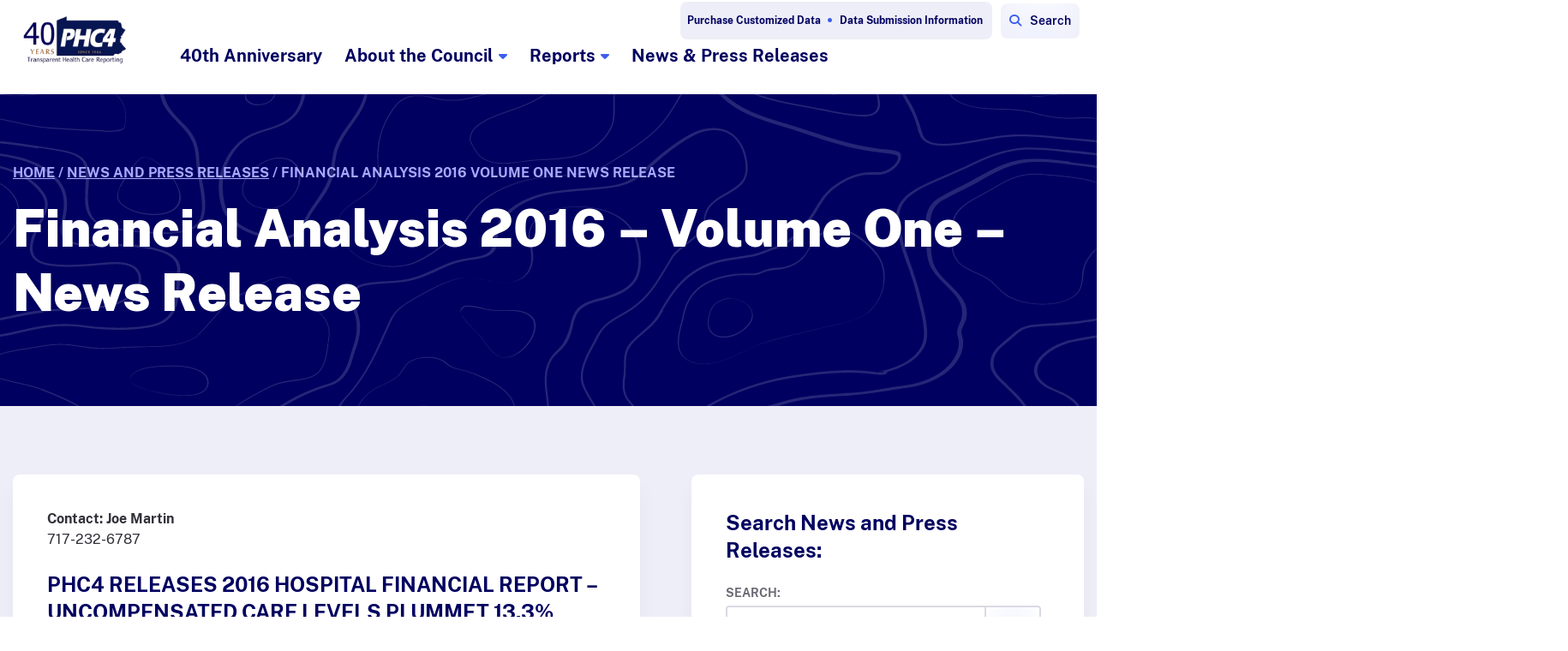

--- FILE ---
content_type: text/html; charset=UTF-8
request_url: https://www.phc4.org/news-and-press-releases/financial-analysis-2016-volume-one-news-release/
body_size: 9887
content:
<!DOCTYPE html>
<html lang="en-US" class="no-js no-svg">
	<head>
		<script>
			// enable javascript enhancements (expand/collapse, etc).
			document.documentElement.className += ' js ';
		</script>
		<meta charset="UTF-8">
		<meta name="viewport" content="width=device-width, initial-scale=1">
		
		<title>Financial Analysis 2016 - Volume One - News Release - PHC4</title>

		<!-- Google Tag Manager -->
<script>(function(w,d,s,l,i){w[l]=w[l]||[];w[l].push({'gtm.start':
new Date().getTime(),event:'gtm.js'});var f=d.getElementsByTagName(s)[0],
j=d.createElement(s),dl=l!='dataLayer'?'&l='+l:'';j.async=true;j.src=
'https://www.googletagmanager.com/gtm.js?id='+i+dl;f.parentNode.insertBefore(j,f);
})(window,document,'script','dataLayer','GTM-N5WWVNF');</script>
<!-- End Google Tag Manager -->
<style>.bdy .featured-image-and-title .bgimg-wrap .bgimg{background-attachment:fixed} margin:0;</style>
<style>.phc4-home-finder .phc4-home-finder-search .phc4-home-finder-search-bar .phc4-home-finder-search-bar-form button.btn{margin-bottom:0;}</style>
<style>.single-report .callout .link-wrap-flex{display: flex; flex-direction: column; align-items: flex-start;}</style>
<style>@media only screen and (max-width: 1100px) { body.page .gform_wrapper, body.page .block.rtf .sidebar { padding: 30px; } }</style>
<style>
        body .phc4-home-social .phc4-home-social-posts .juicer-feed.modern ul .j-message *{font-family: Arial, sans-serif}
	@media only screen and (max-width: 1100px) {
		.page-template-page-reports-search .phc4-report-search .phc4-report-search-filters .search-section .search-wrapper button.btn{
			margin-left: 5px;
			border-radius: 4px;
		}
		.page-template-page-reports-search .phc4-report-search .phc4-report-search-filters .search-section .search-wrapper input:focus + .btn{
			border-color: #DADAE4;
		}
	}
</style>
<style>
/* Adjustment for Menu Changes */
@media only screen and (min-width: 980px) and (max-width: 1800px) { 
body .hdr .wrap .nav-wrap .nav-wrap-interior .nav-secondary ul li a span{font-size:12px;} 
body .hdr .wrap .nav-wrap .nav-wrap-interior .nav-secondary ul li a::after{padding-left:8px;}
body .hdr .wrap .nav-wrap .nav-wrap-interior .nav-secondary ul li a{padding-left:8px;}
}
</style>
		<meta name='robots' content='index, follow, max-image-preview:large, max-snippet:-1, max-video-preview:-1' />

	<!-- This site is optimized with the Yoast SEO plugin v26.4 - https://yoast.com/wordpress/plugins/seo/ -->
	<link rel="canonical" href="https://www.phc4.org/news-and-press-releases/financial-analysis-2016-volume-one-news-release/" />
	<meta property="og:locale" content="en_US" />
	<meta property="og:type" content="article" />
	<meta property="og:title" content="Financial Analysis 2016 - Volume One - News Release - PHC4" />
	<meta property="og:description" content="Contact: Joe Martin 717-232-6787 or PHC4 RELEASES 2016 HOSPITAL FINANCIAL REPORT â UNCOMPENSATED CARE LEVELS PLUMMET 13.3% Harrisburg, PA &#8211; April 26, 2017 &#8211; The foregone dollar value for Pennsylvania hospitalâs uncompensated care has decreased from $975 million in FY15 to $846 million in FY16. The statewide percentage of uncompensated care to net patient revenue [&hellip;]" />
	<meta property="og:url" content="https://www.phc4.org/news-and-press-releases/financial-analysis-2016-volume-one-news-release/" />
	<meta property="og:site_name" content="PHC4" />
	<meta property="article:publisher" content="https://www.facebook.com/PHC4.ORG/" />
	<meta property="article:published_time" content="2017-04-26T22:25:38+00:00" />
	<meta name="author" content="JPL Admin" />
	<meta name="twitter:card" content="summary_large_image" />
	<meta name="twitter:label1" content="Written by" />
	<meta name="twitter:data1" content="JPL Admin" />
	<meta name="twitter:label2" content="Est. reading time" />
	<meta name="twitter:data2" content="3 minutes" />
	<!-- / Yoast SEO plugin. -->


<link rel='dns-prefetch' href='//cdnjs.cloudflare.com' />
<style id='wp-img-auto-sizes-contain-inline-css'>
img:is([sizes=auto i],[sizes^="auto," i]){contain-intrinsic-size:3000px 1500px}
/*# sourceURL=wp-img-auto-sizes-contain-inline-css */
</style>
<style id='wp-block-library-inline-css'>
:root{--wp-block-synced-color:#7a00df;--wp-block-synced-color--rgb:122,0,223;--wp-bound-block-color:var(--wp-block-synced-color);--wp-editor-canvas-background:#ddd;--wp-admin-theme-color:#007cba;--wp-admin-theme-color--rgb:0,124,186;--wp-admin-theme-color-darker-10:#006ba1;--wp-admin-theme-color-darker-10--rgb:0,107,160.5;--wp-admin-theme-color-darker-20:#005a87;--wp-admin-theme-color-darker-20--rgb:0,90,135;--wp-admin-border-width-focus:2px}@media (min-resolution:192dpi){:root{--wp-admin-border-width-focus:1.5px}}.wp-element-button{cursor:pointer}:root .has-very-light-gray-background-color{background-color:#eee}:root .has-very-dark-gray-background-color{background-color:#313131}:root .has-very-light-gray-color{color:#eee}:root .has-very-dark-gray-color{color:#313131}:root .has-vivid-green-cyan-to-vivid-cyan-blue-gradient-background{background:linear-gradient(135deg,#00d084,#0693e3)}:root .has-purple-crush-gradient-background{background:linear-gradient(135deg,#34e2e4,#4721fb 50%,#ab1dfe)}:root .has-hazy-dawn-gradient-background{background:linear-gradient(135deg,#faaca8,#dad0ec)}:root .has-subdued-olive-gradient-background{background:linear-gradient(135deg,#fafae1,#67a671)}:root .has-atomic-cream-gradient-background{background:linear-gradient(135deg,#fdd79a,#004a59)}:root .has-nightshade-gradient-background{background:linear-gradient(135deg,#330968,#31cdcf)}:root .has-midnight-gradient-background{background:linear-gradient(135deg,#020381,#2874fc)}:root{--wp--preset--font-size--normal:16px;--wp--preset--font-size--huge:42px}.has-regular-font-size{font-size:1em}.has-larger-font-size{font-size:2.625em}.has-normal-font-size{font-size:var(--wp--preset--font-size--normal)}.has-huge-font-size{font-size:var(--wp--preset--font-size--huge)}.has-text-align-center{text-align:center}.has-text-align-left{text-align:left}.has-text-align-right{text-align:right}.has-fit-text{white-space:nowrap!important}#end-resizable-editor-section{display:none}.aligncenter{clear:both}.items-justified-left{justify-content:flex-start}.items-justified-center{justify-content:center}.items-justified-right{justify-content:flex-end}.items-justified-space-between{justify-content:space-between}.screen-reader-text{border:0;clip-path:inset(50%);height:1px;margin:-1px;overflow:hidden;padding:0;position:absolute;width:1px;word-wrap:normal!important}.screen-reader-text:focus{background-color:#ddd;clip-path:none;color:#444;display:block;font-size:1em;height:auto;left:5px;line-height:normal;padding:15px 23px 14px;text-decoration:none;top:5px;width:auto;z-index:100000}html :where(.has-border-color){border-style:solid}html :where([style*=border-top-color]){border-top-style:solid}html :where([style*=border-right-color]){border-right-style:solid}html :where([style*=border-bottom-color]){border-bottom-style:solid}html :where([style*=border-left-color]){border-left-style:solid}html :where([style*=border-width]){border-style:solid}html :where([style*=border-top-width]){border-top-style:solid}html :where([style*=border-right-width]){border-right-style:solid}html :where([style*=border-bottom-width]){border-bottom-style:solid}html :where([style*=border-left-width]){border-left-style:solid}html :where(img[class*=wp-image-]){height:auto;max-width:100%}:where(figure){margin:0 0 1em}html :where(.is-position-sticky){--wp-admin--admin-bar--position-offset:var(--wp-admin--admin-bar--height,0px)}@media screen and (max-width:600px){html :where(.is-position-sticky){--wp-admin--admin-bar--position-offset:0px}}

/*# sourceURL=wp-block-library-inline-css */
</style><style id='global-styles-inline-css'>
:root{--wp--preset--aspect-ratio--square: 1;--wp--preset--aspect-ratio--4-3: 4/3;--wp--preset--aspect-ratio--3-4: 3/4;--wp--preset--aspect-ratio--3-2: 3/2;--wp--preset--aspect-ratio--2-3: 2/3;--wp--preset--aspect-ratio--16-9: 16/9;--wp--preset--aspect-ratio--9-16: 9/16;--wp--preset--color--black: #000000;--wp--preset--color--cyan-bluish-gray: #abb8c3;--wp--preset--color--white: #ffffff;--wp--preset--color--pale-pink: #f78da7;--wp--preset--color--vivid-red: #cf2e2e;--wp--preset--color--luminous-vivid-orange: #ff6900;--wp--preset--color--luminous-vivid-amber: #fcb900;--wp--preset--color--light-green-cyan: #7bdcb5;--wp--preset--color--vivid-green-cyan: #00d084;--wp--preset--color--pale-cyan-blue: #8ed1fc;--wp--preset--color--vivid-cyan-blue: #0693e3;--wp--preset--color--vivid-purple: #9b51e0;--wp--preset--gradient--vivid-cyan-blue-to-vivid-purple: linear-gradient(135deg,rgb(6,147,227) 0%,rgb(155,81,224) 100%);--wp--preset--gradient--light-green-cyan-to-vivid-green-cyan: linear-gradient(135deg,rgb(122,220,180) 0%,rgb(0,208,130) 100%);--wp--preset--gradient--luminous-vivid-amber-to-luminous-vivid-orange: linear-gradient(135deg,rgb(252,185,0) 0%,rgb(255,105,0) 100%);--wp--preset--gradient--luminous-vivid-orange-to-vivid-red: linear-gradient(135deg,rgb(255,105,0) 0%,rgb(207,46,46) 100%);--wp--preset--gradient--very-light-gray-to-cyan-bluish-gray: linear-gradient(135deg,rgb(238,238,238) 0%,rgb(169,184,195) 100%);--wp--preset--gradient--cool-to-warm-spectrum: linear-gradient(135deg,rgb(74,234,220) 0%,rgb(151,120,209) 20%,rgb(207,42,186) 40%,rgb(238,44,130) 60%,rgb(251,105,98) 80%,rgb(254,248,76) 100%);--wp--preset--gradient--blush-light-purple: linear-gradient(135deg,rgb(255,206,236) 0%,rgb(152,150,240) 100%);--wp--preset--gradient--blush-bordeaux: linear-gradient(135deg,rgb(254,205,165) 0%,rgb(254,45,45) 50%,rgb(107,0,62) 100%);--wp--preset--gradient--luminous-dusk: linear-gradient(135deg,rgb(255,203,112) 0%,rgb(199,81,192) 50%,rgb(65,88,208) 100%);--wp--preset--gradient--pale-ocean: linear-gradient(135deg,rgb(255,245,203) 0%,rgb(182,227,212) 50%,rgb(51,167,181) 100%);--wp--preset--gradient--electric-grass: linear-gradient(135deg,rgb(202,248,128) 0%,rgb(113,206,126) 100%);--wp--preset--gradient--midnight: linear-gradient(135deg,rgb(2,3,129) 0%,rgb(40,116,252) 100%);--wp--preset--font-size--small: 13px;--wp--preset--font-size--medium: 20px;--wp--preset--font-size--large: 36px;--wp--preset--font-size--x-large: 42px;--wp--preset--spacing--20: 0.44rem;--wp--preset--spacing--30: 0.67rem;--wp--preset--spacing--40: 1rem;--wp--preset--spacing--50: 1.5rem;--wp--preset--spacing--60: 2.25rem;--wp--preset--spacing--70: 3.38rem;--wp--preset--spacing--80: 5.06rem;--wp--preset--shadow--natural: 6px 6px 9px rgba(0, 0, 0, 0.2);--wp--preset--shadow--deep: 12px 12px 50px rgba(0, 0, 0, 0.4);--wp--preset--shadow--sharp: 6px 6px 0px rgba(0, 0, 0, 0.2);--wp--preset--shadow--outlined: 6px 6px 0px -3px rgb(255, 255, 255), 6px 6px rgb(0, 0, 0);--wp--preset--shadow--crisp: 6px 6px 0px rgb(0, 0, 0);}:where(.is-layout-flex){gap: 0.5em;}:where(.is-layout-grid){gap: 0.5em;}body .is-layout-flex{display: flex;}.is-layout-flex{flex-wrap: wrap;align-items: center;}.is-layout-flex > :is(*, div){margin: 0;}body .is-layout-grid{display: grid;}.is-layout-grid > :is(*, div){margin: 0;}:where(.wp-block-columns.is-layout-flex){gap: 2em;}:where(.wp-block-columns.is-layout-grid){gap: 2em;}:where(.wp-block-post-template.is-layout-flex){gap: 1.25em;}:where(.wp-block-post-template.is-layout-grid){gap: 1.25em;}.has-black-color{color: var(--wp--preset--color--black) !important;}.has-cyan-bluish-gray-color{color: var(--wp--preset--color--cyan-bluish-gray) !important;}.has-white-color{color: var(--wp--preset--color--white) !important;}.has-pale-pink-color{color: var(--wp--preset--color--pale-pink) !important;}.has-vivid-red-color{color: var(--wp--preset--color--vivid-red) !important;}.has-luminous-vivid-orange-color{color: var(--wp--preset--color--luminous-vivid-orange) !important;}.has-luminous-vivid-amber-color{color: var(--wp--preset--color--luminous-vivid-amber) !important;}.has-light-green-cyan-color{color: var(--wp--preset--color--light-green-cyan) !important;}.has-vivid-green-cyan-color{color: var(--wp--preset--color--vivid-green-cyan) !important;}.has-pale-cyan-blue-color{color: var(--wp--preset--color--pale-cyan-blue) !important;}.has-vivid-cyan-blue-color{color: var(--wp--preset--color--vivid-cyan-blue) !important;}.has-vivid-purple-color{color: var(--wp--preset--color--vivid-purple) !important;}.has-black-background-color{background-color: var(--wp--preset--color--black) !important;}.has-cyan-bluish-gray-background-color{background-color: var(--wp--preset--color--cyan-bluish-gray) !important;}.has-white-background-color{background-color: var(--wp--preset--color--white) !important;}.has-pale-pink-background-color{background-color: var(--wp--preset--color--pale-pink) !important;}.has-vivid-red-background-color{background-color: var(--wp--preset--color--vivid-red) !important;}.has-luminous-vivid-orange-background-color{background-color: var(--wp--preset--color--luminous-vivid-orange) !important;}.has-luminous-vivid-amber-background-color{background-color: var(--wp--preset--color--luminous-vivid-amber) !important;}.has-light-green-cyan-background-color{background-color: var(--wp--preset--color--light-green-cyan) !important;}.has-vivid-green-cyan-background-color{background-color: var(--wp--preset--color--vivid-green-cyan) !important;}.has-pale-cyan-blue-background-color{background-color: var(--wp--preset--color--pale-cyan-blue) !important;}.has-vivid-cyan-blue-background-color{background-color: var(--wp--preset--color--vivid-cyan-blue) !important;}.has-vivid-purple-background-color{background-color: var(--wp--preset--color--vivid-purple) !important;}.has-black-border-color{border-color: var(--wp--preset--color--black) !important;}.has-cyan-bluish-gray-border-color{border-color: var(--wp--preset--color--cyan-bluish-gray) !important;}.has-white-border-color{border-color: var(--wp--preset--color--white) !important;}.has-pale-pink-border-color{border-color: var(--wp--preset--color--pale-pink) !important;}.has-vivid-red-border-color{border-color: var(--wp--preset--color--vivid-red) !important;}.has-luminous-vivid-orange-border-color{border-color: var(--wp--preset--color--luminous-vivid-orange) !important;}.has-luminous-vivid-amber-border-color{border-color: var(--wp--preset--color--luminous-vivid-amber) !important;}.has-light-green-cyan-border-color{border-color: var(--wp--preset--color--light-green-cyan) !important;}.has-vivid-green-cyan-border-color{border-color: var(--wp--preset--color--vivid-green-cyan) !important;}.has-pale-cyan-blue-border-color{border-color: var(--wp--preset--color--pale-cyan-blue) !important;}.has-vivid-cyan-blue-border-color{border-color: var(--wp--preset--color--vivid-cyan-blue) !important;}.has-vivid-purple-border-color{border-color: var(--wp--preset--color--vivid-purple) !important;}.has-vivid-cyan-blue-to-vivid-purple-gradient-background{background: var(--wp--preset--gradient--vivid-cyan-blue-to-vivid-purple) !important;}.has-light-green-cyan-to-vivid-green-cyan-gradient-background{background: var(--wp--preset--gradient--light-green-cyan-to-vivid-green-cyan) !important;}.has-luminous-vivid-amber-to-luminous-vivid-orange-gradient-background{background: var(--wp--preset--gradient--luminous-vivid-amber-to-luminous-vivid-orange) !important;}.has-luminous-vivid-orange-to-vivid-red-gradient-background{background: var(--wp--preset--gradient--luminous-vivid-orange-to-vivid-red) !important;}.has-very-light-gray-to-cyan-bluish-gray-gradient-background{background: var(--wp--preset--gradient--very-light-gray-to-cyan-bluish-gray) !important;}.has-cool-to-warm-spectrum-gradient-background{background: var(--wp--preset--gradient--cool-to-warm-spectrum) !important;}.has-blush-light-purple-gradient-background{background: var(--wp--preset--gradient--blush-light-purple) !important;}.has-blush-bordeaux-gradient-background{background: var(--wp--preset--gradient--blush-bordeaux) !important;}.has-luminous-dusk-gradient-background{background: var(--wp--preset--gradient--luminous-dusk) !important;}.has-pale-ocean-gradient-background{background: var(--wp--preset--gradient--pale-ocean) !important;}.has-electric-grass-gradient-background{background: var(--wp--preset--gradient--electric-grass) !important;}.has-midnight-gradient-background{background: var(--wp--preset--gradient--midnight) !important;}.has-small-font-size{font-size: var(--wp--preset--font-size--small) !important;}.has-medium-font-size{font-size: var(--wp--preset--font-size--medium) !important;}.has-large-font-size{font-size: var(--wp--preset--font-size--large) !important;}.has-x-large-font-size{font-size: var(--wp--preset--font-size--x-large) !important;}
/*# sourceURL=global-styles-inline-css */
</style>

<style id='classic-theme-styles-inline-css'>
/*! This file is auto-generated */
.wp-block-button__link{color:#fff;background-color:#32373c;border-radius:9999px;box-shadow:none;text-decoration:none;padding:calc(.667em + 2px) calc(1.333em + 2px);font-size:1.125em}.wp-block-file__button{background:#32373c;color:#fff;text-decoration:none}
/*# sourceURL=/wp-includes/css/classic-themes.min.css */
</style>
<link rel='stylesheet' id='normalize-css' href='/wp-content/themes/jpl/css/vendor/normalize-8.0.1.css?ver=6.9' media='all' />
<link rel='stylesheet' id='jpl-css' href='/wp-content/themes/jpl/style.css?ver=4.9.4' media='all' />
<link rel='stylesheet' id='jpl-bootstrap-css' href='/wp-content/themes/jpl/css/bootstrap.css?ver=4.9.4' media='all' />
<link rel='stylesheet' id='fa-css' href='/wp-content/themes/phc4/css/vendor/fontawesome/css/fontawesome.min.css' media='all' />
<link rel='stylesheet' id='far-css' href='/wp-content/themes/phc4/css/vendor/fontawesome/css/regular.min.css' media='all' />
<link rel='stylesheet' id='fas-css' href='/wp-content/themes/phc4/css/vendor/fontawesome/css/solid.min.css' media='all' />
<link rel='stylesheet' id='fab-css' href='/wp-content/themes/phc4/css/vendor/fontawesome/css/brands.min.css' media='all' />
<link rel='stylesheet' id='fal-css' href='/wp-content/themes/phc4/css/vendor/fontawesome/css/light.min.css' media='all' />
<link rel='stylesheet' id='style-css' href='/wp-content/themes/phc4/style.css?ver=1743692095' media='all' />
<link rel='stylesheet' id='phc4-ajax-search-css' href='/wp-content/themes/phc4/css/phc4-ajax-search.css?ver=6.9' media='all' />
<link rel='stylesheet' id='tablepress-default-css' href='/wp-content/plugins/tablepress/css/build/default.css?ver=3.2.5' media='all' />
<script src="https://cdnjs.cloudflare.com/ajax/libs/slideout/1.0.1/slideout.min.js?ver=1743692043" id="mobile-nav-js"></script>
<link rel='shortlink' href='https://www.phc4.org/?p=1433' />
<link rel="icon" href="/wp-content/uploads/cropped-phc4-favicon-32x32.png" sizes="32x32" />
<link rel="icon" href="/wp-content/uploads/cropped-phc4-favicon-192x192.png" sizes="192x192" />
<link rel="apple-touch-icon" href="/wp-content/uploads/cropped-phc4-favicon-180x180.png" />
<meta name="msapplication-TileImage" content="/wp-content/uploads/cropped-phc4-favicon-270x270.png" />

		<script>
//CATCHES AND HANDLES ISO 8859-1 CHARACTERS IN NEWS CONTENT
document.addEventListener("DOMContentLoaded", function() {
	if (window.location.href.includes('news-and-press-releases')) {
		function phc4ReplaceMisinterpretedUtf8(str) {
			const phc4CharReplacements = {
				'Â': '',
				'ƒ': 'ƒ',
				'„': '"',
				'…': '...',
				'ˆ': '^',
				'‹': '<',
				'â': '“',
				'â': '”',
				'â': '’',
				'â': '–',
				'â': '—',
				'â': '−',
				'â': '≠',
				'â¢': '™',
				'â¬': '€',
				'â': '℃',
				'Â©': '©',
				'Â®': '®',
				'â¤': '≤',
				'â¥': '≥',
				'717-232-6787 or ': '717-232-6787'
			};
			for (const [key, value] of Object.entries(phc4CharReplacements)) {
				// Using split and join for string replacement
				str = str.split(key).join(value);
			}
			return str;
		}
		const siteContentElement = document.getElementById('sitecontent');
		const postSidebarWrapElement = document.querySelector('.posts-sidebar-wrap');
		if (siteContentElement) {
			const phc4NewsTextContent = siteContentElement.innerHTML;
			const phc4RevisedNewsTextContent = phc4ReplaceMisinterpretedUtf8(phc4NewsTextContent);
			siteContentElement.innerHTML = phc4RevisedNewsTextContent;
		} else if (postSidebarWrapElement) {
			const phc4NewsTextContent = postSidebarWrapElement.innerHTML;
			const phc4RevisedNewsTextContent = phc4ReplaceMisinterpretedUtf8(phc4NewsTextContent);
			postSidebarWrapElement.innerHTML = phc4RevisedNewsTextContent;
		}
	}
});
</script>

<script>
function writeEmail(uname, dom)
{
  if (uname != '' && dom != '')
  {
    document.write('<a href="mailto:' + uname + '@' + dom + '">' + uname + '@' + dom + '</a>');
  }
  else
  {
    return;
  }
}

function writeEmailPHC4(uname)
{
  if (uname != '')
  {
    document.write('<a href="mailto:' + uname + '@' + 'phc4' + '.org' + '">' + uname + '@' + 'phc4' + '.org' + '</a>');
  }
  else
  {
    return;
  }
}

function writeEmailPHC4Full(uname, dname)
{
  if (uname != '')
  {
    document.write('<a href="mailto:' + uname + '@' + 'phc4' + '.org' + '">' + dname + '</a>');
  }
  else
  {
    return;
  }
}
</script>	</head>
	<body class="wp-singular post-template-default single single-post postid-1433 single-format-standard wp-custom-logo wp-theme-jpl wp-child-theme-phc4">
		<!-- Google Tag Manager (noscript) -->
<noscript><iframe src="https://www.googletagmanager.com/ns.html?id=GTM-N5WWVNF"
height="0" width="0" style="display:none;visibility:hidden"></iframe></noscript>
<!-- End Google Tag Manager (noscript) -->		<a class="screen-reader-text" href="#content">Skip to content</a>
		
		
		<div class="hdr">
			<div class="wrap">
				<div class="logo-wrap">
  <a href="https://www.phc4.org/" class="custom-logo-link" rel="home"><img width="400" height="176" src="/wp-content/uploads/PHC4-Logo-40th.png" class="custom-logo" alt="PHC4" decoding="async" fetchpriority="high" srcset="/wp-content/uploads/PHC4-Logo-40th.png 400w, /wp-content/uploads/PHC4-Logo-40th-300x132.png 300w" sizes="(max-width: 400px) 100vw, 400px" /></a></div>
				<button class="phc4-nav-search-btn phc4-search-mobile">
					<span class="txt sr-only">Search</span>
				</button>
				<button class="nav-toggle toggle" data-target=".nav-wrap">
  <span></span>
  <span class="txt">Menu</span>
</button>

				<div class="nav-wrap">
					<div class="nav-wrap-interior">
						  <nav class="nav nav-primary">
    <ul id="menu-primary-menu" class="menu"><li id="menu-item-6921" class="menu-item menu-item-type-custom menu-item-object-custom menu-item-6921"><a href="https://www.phc4.org/about-the-council/phc4s-40-years-of-value-transparency-in-health-care/">40th Anniversary</a></li>
<li id="menu-item-5458" class="menu-item menu-item-type-post_type menu-item-object-page menu-item-has-children menu-item-5458"><a href="https://www.phc4.org/about-the-council/">About the Council</a>
<ul class="sub-menu">
	<li id="menu-item-5461" class="menu-item menu-item-type-post_type menu-item-object-page menu-item-5461"><a href="https://www.phc4.org/about-the-council/our-team/">Our Team</a></li>
	<li id="menu-item-5462" class="menu-item menu-item-type-post_type menu-item-object-page menu-item-5462"><a href="https://www.phc4.org/about-the-council/research-methodology/">Research Methodology</a></li>
	<li id="menu-item-5460" class="menu-item menu-item-type-post_type menu-item-object-page menu-item-5460"><a href="https://www.phc4.org/about-the-council/council-meetings/">Council Meetings</a></li>
	<li id="menu-item-6068" class="menu-item menu-item-type-post_type menu-item-object-page menu-item-6068"><a href="https://www.phc4.org/about-the-council/annual-reports/">Annual Reports</a></li>
	<li id="menu-item-5459" class="menu-item menu-item-type-post_type menu-item-object-page menu-item-5459"><a href="https://www.phc4.org/about-the-council/contact-us/">Contact Us</a></li>
	<li id="menu-item-5464" class="menu-item menu-item-type-post_type menu-item-object-page menu-item-5464"><a href="https://www.phc4.org/about-the-council/jobs/">Jobs</a></li>
</ul>
</li>
<li id="menu-item-5465" class="menu-item menu-item-type-post_type menu-item-object-page menu-item-has-children menu-item-5465"><a href="https://www.phc4.org/reports-library/">Reports</a>
<ul class="sub-menu">
	<li id="menu-item-5468" class="menu-item menu-item-type-custom menu-item-object-custom menu-item-5468"><a href="https://www.phc4.org/reports-library/#phc4reportsbypublicationyear">Reports by Publication Year</a></li>
	<li id="menu-item-5469" class="menu-item menu-item-type-custom menu-item-object-custom menu-item-5469"><a href="https://www.phc4.org/reports-library/#phc4performanceandutilizationreports">Performance and Utilization Reports</a></li>
	<li id="menu-item-5470" class="menu-item menu-item-type-custom menu-item-object-custom menu-item-5470"><a href="https://www.phc4.org/reports-library/#phc4financialreports">Financial Reports</a></li>
	<li id="menu-item-5471" class="menu-item menu-item-type-custom menu-item-object-custom menu-item-5471"><a href="https://www.phc4.org/reports-library/#phc4researchbriefs">Research Briefs</a></li>
	<li id="menu-item-5472" class="menu-item menu-item-type-custom menu-item-object-custom menu-item-5472"><a href="https://www.phc4.org/reports-library/#phc4casestudiesphc4datausers">Case Studies – PHC4 Data Users</a></li>
	<li id="menu-item-5746" class="menu-item menu-item-type-custom menu-item-object-custom menu-item-5746"><a href="https://www.phc4.org/reports-library/#phc4newsletters">Newsletters</a></li>
	<li id="menu-item-5473" class="menu-item menu-item-type-custom menu-item-object-custom menu-item-5473"><a href="https://www.phc4.org/reports-library/#phc4othertopics">Other Topics</a></li>
	<li id="menu-item-5474" class="menu-item menu-item-type-custom menu-item-object-custom menu-item-5474"><a href="https://www.phc4.org/reports-library/#phc4archiveofolderpublications">Archive of Older Publications</a></li>
</ul>
</li>
<li id="menu-item-5467" class="menu-item menu-item-type-taxonomy menu-item-object-category current-post-ancestor current-menu-parent current-post-parent menu-item-5467"><a href="https://www.phc4.org/category/news-and-press-releases/">News &amp; Press Releases</a></li>
</ul>  </nav>
							<nav class="nav nav-secondary">
		<div class="menu-secondary-menu-container"><ul id="menu-secondary-menu" class="menu"><li id="menu-item-1151" class="menu-item menu-item-type-post_type menu-item-object-page menu-item-1151"><a href="https://www.phc4.org/request-custom-data/"><span>Purchase Customized Data</span></a></li>
<li id="menu-item-2309" class="menu-item menu-item-type-custom menu-item-object-custom menu-item-2309"><a target="_blank" href="https://www.phc4submit.org/dept/dc/"><span>Data Submission Information</span></a></li>
</ul></div>		<div class="phc4-nav-search">
			<button class="phc4-nav-search-btn">Search</button>
		</div>
	</nav>
					</div>
				</div>
			</div>
			<div class="hdr-search-wrap">
				<form role="search" method="get" id="phc4-search-form" class="search-form" action="/">
					<label for="search-input-64514ce95c485">Search Our Data &amp; Reports</label>
					<div class="field-wrap">
												<input type="text" name="s" id="phc4-search-form-input" value=""><button id="phc4-hdr-data-search-btn" type="submit" class="search-btn" data-search-path="https://www.phc4.org/browse-our-data/?"><span>Search</span></button>
					</div>
				</form>
			</div>
		</div>
		<div class="bdy" id="content">

	
	
	<div class="featured-image-and-title">
		<div class="bgimg-wrap">
						<div class="bgimg" style="background-image: url('/wp-content/themes/phc4/img/background-shapes.svg');">
				<div class="wrap">
					<div class="inner-wrap">
						<div class="breadcrumbs"><span><span><a href="https://www.phc4.org">Home</a></span> / <span><a href="https://www.phc4.org/news-and-press-releases">News And Press Releases</a></span> / <span class="breadcrumb_last" aria-current="page">Financial Analysis 2016 Volume One News Release</span></span></div>						<h1 class="pg-title">Financial Analysis 2016 &#8211; Volume One &#8211; News Release</h1>
																			
											</div>
				</div>
			</div>
		</div>
	</div>

<div class="wrap cf">
  <div class="posts-sidebar-wrap">
    <div class="post">
      <div id="sitecontent">
<div>
<p><strong>Contact:  Joe Martin</strong><br />          717-232-6787 or       </p>
<h3>PHC4 RELEASES 2016 HOSPITAL FINANCIAL REPORT â UNCOMPENSATED CARE LEVELS PLUMMET 13.3%</h3>
<p><strong>Harrisburg, PA &#8211; April 26, 2017</strong> &#8211; The foregone dollar value for Pennsylvania hospitalâs uncompensated care has decreased from $975 million in FY15 to $846 million in FY16.  The statewide percentage of uncompensated care to net patient revenue has been steadily decreasing for the past three years.  In FY14, the percentage decreased from 2.81% in FY13 to 2.78% in FY14.  In FY15, it decreased from 2.78% in FY14 to 2.43% in FY15.  In FY16, the percent of uncompensated care to net patient revenue dropped from 2.43% in FY15 to 2.01% in FY16.</p>
<p>The report shows that the foregone dollar value of uncompensated careâuncollectible debt and charity careâprovided by hospitals in the Commonwealth decreased by 13.3% in FY16, or $129 million, to a total of $846 million.  âThe percent of statewide uncompensated care foregone revenue has fallen to 2.01% of the reported statewide net patient revenue for FY16,â said Joe Martin, executive director at PHC4. âCertainly Pennsylvania Medicaid expansion programs have played a significant role in this decrease in uncompensated care.â</p>
<p>The statewide total margin realized by the General Acute Care (GAC) hospitals in Pennsylvania increased by 0.26 percentage points, from 5.64% to 5.90%, and the statewide operating margin increased 0.50 percentage points from 5.44% to 5.94% during the fiscal year that ended June 30, 2016 (FY16), according to a report released today by the Pennsylvania Health Care Cost Containment Council (PHC4). The statewide operating income for Pennsylvania hospitals increased 14.2% from $2.3 billion in FY15 to $2.6 billion in FY16.</p>
<p><strong>Report highlights:</strong></p>
<ul>
<li><b>Net Patient Revenue:</b>  The revenue hospitals received for patient care increased 4.4% during FY16.  Statewide net patient revenue was $42 billion during FY16, making up 95% of statewide hospital total operating revenue.</li>
<li><b>Patient Accounts Receivable:</b>  On a statewide basis, the amount of time the average bill remained in accounts receivable decreased two days from 47 days in FY15 to 45 days in FY16.</li>
<li><b>Operating Margin:</b>  Statewide operating income increased from $2.3 billion in FY15 to $2.6 billion in FY16.  As a result, the statewide average operating margin increased from 5.44% in FY15 to 5.94% in FY16.  Total operating revenue increased to $44.4 billion and operating expenses increased to $41.7 billion in FY16.</li>
<li><b>Total Margin:</b>  The statewide total margin realized by the hospitals increased slightly by 0.26 percentage points, from 5.64% in FY15 to 5.90% in FY16.</li>
<li><b>Uncompensated Care:</b>  The statewide percentage of uncompensated care to net patient revenue has been steadily decreasing for the past three years.  In FY14, the percentage decreased from 2.81% in FY13 to 2.78% in FY14.  In FY15, it decreased from 2.78% in FY14 to 2.43% in FY15.  In FY16, the percent of uncompensated care to net patient revenue dropped from 2.43% in FY15 to 2.01% in FY16.  The foregone dollar value for statewide uncompensated care has fallen from $975 million in FY15 to $846 million FY16.</li>
</ul>
<p>The <i>Volume One</i> Financial Analysis 2016 of General Acute Care hospitals is the first of a three part series of reports PHC4 publishes annually. <i>Volume Two</i>, focused on Ambulatory Surgery Centers and <i>Volume Three</i> on non-GAC hospitals, will be released later this year.</p>
<p>PHC4 is an independent state agency charged with collecting, analyzing and reporting information about the cost and quality of health care in Pennsylvania. Copies of <i>Financial Analysis 2016, Volume One</i> are free and available at PHC4&#8217;s website at <a href="https://www.phc4.org/">www.phc4.org</a>.</p>
</div>
</div>
    </div>

    <div class="sidebar-wrap">
	<div class="sidebar sidebar-news-search">
		<h3>Search News and Press Releases:</h3>
				<div data-filtergroup="search" class="search-section">
			<section role="search">
				<form class="report-search-form" action="https://www.phc4.org/category/news-and-press-releases/" method="get">
					<fieldset>
						<legend>SEARCH:</legend>
						<div class="search-wrapper">
							<label for="archive_search">
								<input type='hidden' name='cat' value='1'/>								<input class="archive-search-field" type="search" name="s" id="archive_search" placeholder="Search..." maxlength="800">
								<button id="phc4-archive-search-btn" class="btn"><span class="fa fa-search"></span></button>
							</label>
						</div>
					</fieldset>
				</form>
			</section>
		</div>
	</div>
</div>
  </div>
</div>

		</div>
		<div class="ftr">
			<div class="wrap">
				<div class="ftr-top-bar">
					<div class="ftr-top-bar-left">
						<div class="ftr-menu-wrap">
							  <nav class="nav nav-footer">
    <div class="menu-footer-menu-container"><ul id="menu-footer-menu" class="menu"><li id="menu-item-5586" class="menu-item menu-item-type-post_type menu-item-object-page menu-item-has-children menu-item-5586"><a href="https://www.phc4.org/about-the-council/">ABOUT THE COUNCIL</a>
<ul class="sub-menu">
	<li id="menu-item-5590" class="menu-item menu-item-type-post_type menu-item-object-page menu-item-5590"><a href="https://www.phc4.org/about-the-council/our-team/">Our Team</a></li>
	<li id="menu-item-5591" class="menu-item menu-item-type-post_type menu-item-object-page menu-item-5591"><a href="https://www.phc4.org/about-the-council/research-methodology/">Research Methodology</a></li>
	<li id="menu-item-5588" class="menu-item menu-item-type-post_type menu-item-object-page menu-item-5588"><a href="https://www.phc4.org/about-the-council/council-meetings/">Council Meetings</a></li>
	<li id="menu-item-6069" class="menu-item menu-item-type-post_type menu-item-object-page menu-item-6069"><a href="https://www.phc4.org/about-the-council/annual-reports/">Annual Reports</a></li>
	<li id="menu-item-5587" class="menu-item menu-item-type-post_type menu-item-object-page menu-item-5587"><a href="https://www.phc4.org/about-the-council/contact-us/">Contact Us</a></li>
	<li id="menu-item-5589" class="menu-item menu-item-type-post_type menu-item-object-page menu-item-5589"><a href="https://www.phc4.org/about-the-council/jobs/">Jobs</a></li>
</ul>
</li>
<li id="menu-item-5592" class="menu-item menu-item-type-post_type menu-item-object-page menu-item-has-children menu-item-5592"><a href="https://www.phc4.org/reports-library/">REPORTS</a>
<ul class="sub-menu">
	<li id="menu-item-5593" class="menu-item menu-item-type-custom menu-item-object-custom menu-item-5593"><a href="https://www.phc4.org/reports-library/#phc4reportsbypublicationyear">by Publication Year</a></li>
	<li id="menu-item-5594" class="menu-item menu-item-type-custom menu-item-object-custom menu-item-5594"><a href="https://www.phc4.org/reports-library/#phc4performanceandutilizationreports">Performance and Utilization</a></li>
	<li id="menu-item-5595" class="menu-item menu-item-type-custom menu-item-object-custom menu-item-5595"><a href="https://www.phc4.org/reports-library/#phc4financialreports">Financial</a></li>
	<li id="menu-item-5596" class="menu-item menu-item-type-custom menu-item-object-custom menu-item-5596"><a href="https://www.phc4.org/reports-library/#phc4researchbriefs">Research Briefs</a></li>
	<li id="menu-item-5597" class="menu-item menu-item-type-custom menu-item-object-custom menu-item-5597"><a href="https://www.phc4.org/reports-library/#phc4casestudiesphc4datausers">Case Studies</a></li>
	<li id="menu-item-5745" class="menu-item menu-item-type-custom menu-item-object-custom menu-item-5745"><a href="https://www.phc4.org/reports-library/#phc4newsletters">Newsletters</a></li>
	<li id="menu-item-5598" class="menu-item menu-item-type-custom menu-item-object-custom menu-item-5598"><a href="https://www.phc4.org/reports-library/#phc4othertopics">Other Topics</a></li>
	<li id="menu-item-5599" class="menu-item menu-item-type-custom menu-item-object-custom menu-item-5599"><a href="https://www.phc4.org/reports-library/#phc4archiveofolderpublications">Archive</a></li>
</ul>
</li>
<li id="menu-item-5600" class="menu-item menu-item-type-taxonomy menu-item-object-category current-post-ancestor current-menu-parent current-post-parent menu-item-5600"><a href="https://www.phc4.org/category/news-and-press-releases/">News &amp; Press Releases</a></li>
</ul></div>  </nav>
						</div>

											</div>
					<div class="ftr-top-bar-right">
													<div class="ftr-logo-wrap">
								<a href="https://www.phc4.org/">
									<img src="/wp-content/uploads/phc4-logo-white.png" alt="PHC4 Logo White">
								</a>
							</div>
						
													<div class="description-wrap cf">
								<p>225 Market Street, Suite 400<br />
Harrisburg, PA 17101</p>
<p>Phone: (717) 232-6787<br />
Fax: (717) 232-3821</p>
							</div>
																																				</div>
				</div>
			</div>
			<div class="ftr-copyright-bar">
				<div class="wrap">
					  <nav class="nav nav-copyright">
    <div class="menu-copyright-menu-container"><ul id="menu-copyright-menu" class="menu"><li id="menu-item-1580" class="menu-item menu-item-type-post_type menu-item-object-page menu-item-1580"><a href="https://www.phc4.org/right-to-know/"><span>Right To Know</span></a></li>
<li id="menu-item-1348" class="menu-item menu-item-type-post_type menu-item-object-page menu-item-1348"><a href="https://www.phc4.org/hipaa-statement/"><span>HIPAA Statement</span></a></li>
<li id="menu-item-1347" class="menu-item menu-item-type-post_type menu-item-object-page menu-item-1347"><a href="https://www.phc4.org/privacy-policy/"><span>Privacy Policy</span></a></li>
<li id="menu-item-3447" class="menu-item menu-item-type-post_type menu-item-object-page menu-item-3447"><a href="https://www.phc4.org/our-affiliates/"><span>Our Affiliates</span></a></li>
</ul></div>  </nav>
					<div class="copyright">
  Copyright &copy; 2025 Commonwealth of Pennsylvania. All Rights Reserved.</div>
					  <nav class="nav nav-social">
    <div class="menu-social-menu-container"><ul id="menu-social-menu" class="menu"><li id="menu-item-1334" class="menu-item menu-item-type-custom menu-item-object-custom menu-item-1334"><a href="https://www.facebook.com/PHC4.ORG/"><span class="screen-reader-text">Facebook</span><svg xmlns="http://www.w3.org/2000/svg" viewBox="0 0 25 25" width="25" height="25"><path d="M9.8 24.9V13.8H6.1V9.4h3.7V5.9c0-3.8 2.3-5.8 5.7-5.8 1.1 0 2.3.1 3.4.2v3.9h-2.3c-1.8 0-2.2.9-2.2 2.1v3h4.1l-.6 4.4h-3.6v11.1"/></svg>
</a></li>
<li id="menu-item-1335" class="menu-item menu-item-type-custom menu-item-object-custom menu-item-1335"><a href="https://www.linkedin.com/company/pennsylvania-health-care-cost-containment-council-phc4"><span class="screen-reader-text">Linkedin</span><svg xmlns="http://www.w3.org/2000/svg" viewBox="0 0 25 25" width="25" height="25"><path d="M5.7 24.9H.5V8.3h5.1v16.6zM3.1 6.1c-1.6 0-3-1.3-3-3s1.3-3 3-3c1.6 0 3 1.3 3 3 0 1.6-1.3 3-3 3zm21.8 18.8h-5.1v-8c0-1.9 0-4.4-2.7-4.4s-3.1 2-3.1 4.2v8.2H8.9V8.3h4.9v2.3h.1c1-1.7 2.9-2.7 4.9-2.6 5.2 0 6.1 3.4 6.1 7.9v9z"/></svg>
</a></li>
</ul></div>  </nav>
				</div>
			</div>
		</div>
						
			<script type="speculationrules">
{"prefetch":[{"source":"document","where":{"and":[{"href_matches":"/*"},{"not":{"href_matches":["/wp-*.php","/wp-admin/*","/wp-content/uploads/*","/wp-content/*","/wp-content/plugins/*","/wp-content/themes/phc4/*","/wp-content/themes/jpl/*","/*\\?(.+)"]}},{"not":{"selector_matches":"a[rel~=\"nofollow\"]"}},{"not":{"selector_matches":".no-prefetch, .no-prefetch a"}}]},"eagerness":"conservative"}]}
</script>
<script>
	var relevanssi_rt_regex = /(&|\?)_(rt|rt_nonce)=(\w+)/g
	var newUrl = window.location.search.replace(relevanssi_rt_regex, '')
	history.replaceState(null, null, window.location.pathname + newUrl + window.location.hash)
</script>
<script src="/wp-content/themes/jpl/js/jquery-3.5.1.min.js" id="jquery-js"></script>
<script src="/wp-content/themes/jpl/js/script.js?ver=4.9.4" id="jpl-js"></script>
<script src="/wp-content/themes/jpl/js/nav.js?ver=4.9.4" id="jpl-nav-js"></script>
<script src="/wp-content/themes/phc4/js/base.js?ver=1743692043" id="script-js"></script>
<script id="phc4-ajax-search-js-extra">
var phc4Ajax = {"ajaxurl":"https://www.phc4.org/wp-admin/admin-ajax.php"};
//# sourceURL=phc4-ajax-search-js-extra
</script>
<script src="/wp-content/themes/phc4/js/phc4-ajax-search.js?ver=1.0.0" id="phc4-ajax-search-js"></script>
		
			</body>
</html>


--- FILE ---
content_type: text/css
request_url: https://www.phc4.org/wp-content/themes/jpl/style.css?ver=4.9.4
body_size: 407
content:
/*!
Theme Name: JPL Platypus Academy
Author: JPL
Author URI: https://www.jplcreative.com/
Description: The JPL Platypus Academy theme is a responsive bootstrap or "starter" theme designed and developed by JPL to be used in conjunction with a child theme. This theme leverages Normalize.css, jQuery, Slick Carousel, Colorbox, the Advanced Custom Fields plugin and more.
Version: 4.9.4
*/:focus{outline:1px dotted #707070}*{box-sizing:border-box}:after,:before{box-sizing:border-box}body{min-width:360px;-webkit-font-smoothing:antialiased;-moz-osx-font-smoothing:grayscale}sub,sup{font-size:70%}img{height:auto;max-width:100%}code,kbd,pre,samp{font-family:Consolas,Monaco,'Andale Mono','Ubuntu Mono',monospace}.bdy{overflow:hidden}@media only screen and (min-width:768px){.block.alignfull,.block.alignwide,.wp-block-columns.alignfull,.wp-block-columns.alignwide{margin-left:calc(50% - 50vw);margin-right:calc(50% - 50vw);max-width:100vw}}@media only screen and (min-width:768px){.wp-admin .block.alignfull,.wp-admin .block.alignwide,.wp-admin .wp-block-columns.alignfull,.wp-admin .wp-block-columns.alignwide{margin-left:0;margin-right:0;max-width:none}}@media only screen and (min-width:768px){.block.alignwide,.wp-block-columns.alignwide{margin-left:calc(50% - 49vw);margin-right:calc(50% - 49vw)}}@media only screen and (min-width:1170px){.block.alignwide,.wp-block-columns.alignwide{margin-left:calc(25% - 25vw);margin-right:calc(25% - 25vw)}}.wrap{margin:auto;max-width:1140px;padding:0 15px}.alignnone{margin:0}.aligncenter,div.aligncenter{display:block;margin:5px auto 5px auto}.alignright{float:right;margin:5px 0 20px 20px}@media only screen and (max-width:782px){.alignright{display:block;float:none;height:auto;margin:15px 0;width:100%}}.alignleft{float:left;margin:5px 20px 20px 0}@media only screen and (max-width:782px){.alignleft{display:block;float:none;height:auto;margin:15px 0;width:100%}}a img.alignright{float:right;margin:5px 0 20px 20px}@media only screen and (max-width:782px){a img.alignright{display:block;float:none;height:auto;margin:15px 0;width:100%}}a img.alignnone{margin:0}a img.alignleft{float:left;margin:5px 20px 20px 0}@media only screen and (max-width:782px){a img.alignleft{display:block;float:none;height:auto;margin:15px 0;width:100%}}a img.aligncenter{display:block;margin-left:auto;margin-right:auto}.wp-caption{background:#fff;border:1px solid #f0f0f0;max-width:96%;padding:5px 3px 10px;text-align:center}.wp-caption.alignnone{margin:0}.wp-caption.alignleft{margin:5px 20px 20px 0}.wp-caption.alignright{margin:5px 0 20px 20px}.wp-caption img{border:0 none;height:auto;margin:0;max-width:98.5%;padding:0;width:auto}.wp-caption p.wp-caption-text{font-size:12px;line-height:17px;margin:0;padding:0 4px 5px}.screen-reader-text{border:0;clip:rect(1px,1px,1px,1px);clip-path:inset(50%);height:1px;margin:-1px;overflow:hidden;padding:0;position:absolute!important;width:1px;word-wrap:normal!important}.screen-reader-text:focus{background-color:#eee;clip:auto!important;clip-path:none;color:#444;display:block;font-size:1em;height:auto;left:5px;line-height:normal;padding:15px 23px 14px;text-decoration:none;top:5px;width:auto;z-index:100000}.cf:after,.cf:before{content:'';display:block}.cf:after{clear:both}

--- FILE ---
content_type: text/css
request_url: https://www.phc4.org/wp-content/themes/jpl/css/bootstrap.css?ver=4.9.4
body_size: 1746
content:
body{font-family:sans-serif;line-height:1.5}a{color:#666}a:hover{color:#4d4d4d;text-decoration:none}hr{border:none;border-bottom:1px solid #f8f7f6}.wp-block-table.is-style-stripes{border-color:transparent}.wp-block-table.is-style-stripes table{border-collapse:collapse;border-color:transparent}.wp-block-table.is-style-stripes table thead tr th{border-color:transparent}.wp-block-table.is-style-stripes table tbody tr:nth-child(odd){background:#f8f7f6}.wp-block-table.is-style-stripes table tbody tr td{border-color:transparent}.wp-block-table.is-style-stripes table tfoot tr td{border-color:transparent;border-top:2px solid #f8f7f6}.wp-block-table table{border-collapse:collapse;border-top:1px solid #666;border-left:1px solid #666;font-size:15px;line-height:18px;width:100%}.wp-block-table table thead tr th{border-right:1px solid #666;border-bottom:2px solid #666;font-weight:800;margin:0;padding:10px;text-align:left;vertical-align:top}.wp-block-table table tbody tr td,.wp-block-table table tfoot tr td{border-right:1px solid #666;border-bottom:1px solid #666;margin:0;padding:10px;text-align:left;vertical-align:top}.wp-block-table table tfoot tr td{border-top:2px solid #666;font-weight:800}.wp-block-table table.is-style-stripes{border-collapse:collapse;border-color:transparent}.wp-block-table table.is-style-stripes thead tr th{border-color:transparent}.wp-block-table table.is-style-stripes tbody tr:nth-child(odd){background:#f8f7f6}.wp-block-table table.is-style-stripes tbody tr td{border-color:transparent}.wp-block-table table.is-style-stripes tfoot tr td{border-color:transparent;border-top:2px solid #f8f7f6}.wp-block-table figcaption{font-size:15px}table{border-collapse:collapse;border-top:1px solid #666;border-left:1px solid #666;font-size:15px;line-height:18px;width:100%}table thead tr th{border-right:1px solid #666;border-bottom:2px solid #666;font-weight:800;margin:0;padding:10px;text-align:left;vertical-align:top}table tbody tr td,table tfoot tr td{border-right:1px solid #666;border-bottom:1px solid #666;margin:0;padding:10px;text-align:left;vertical-align:top}table tfoot tr td{border-top:2px solid #666;font-weight:800}table.is-style-stripes{border-collapse:collapse;border-color:transparent}table.is-style-stripes thead tr th{border-color:transparent}table.is-style-stripes tbody tr:nth-child(odd){background:#f8f7f6}table.is-style-stripes tbody tr td{border-color:transparent}table.is-style-stripes tfoot tr td{border-color:transparent;border-top:2px solid #f8f7f6}.hdr{height:85px}@media only screen and (min-width:980px){.hdr{height:auto}}.hdr .wrap{position:relative}@media only screen and (min-width:980px){.hdr .logo-wrap{margin-bottom:10px}}.hdr .logo-wrap a{display:inline-block;text-decoration:none}.hdr .logo-wrap img{display:block;height:auto;padding-top:16px;width:240px}@media only screen and (min-width:768px){.hdr .logo-wrap img{padding-top:2px;width:340px}}@media only screen and (min-width:980px){.hdr .logo-wrap img{padding-top:0;width:480px}}@media only screen and (max-width:979px){.nav-wrap{display:none;left:0;position:absolute;top:85px;width:100%;z-index:100}}@media only screen and (min-width:980px){.nav-wrap{display:block!important;margin-bottom:10px}}.nav ul{list-style-type:none;margin:0;padding:0}.nav-toggle{background:#666;border:none;color:#fff;cursor:pointer;font-size:13px;height:85px;padding-top:30px;position:absolute;right:0;text-align:center;text-transform:uppercase;top:0;width:85px;z-index:99}@media only screen and (min-width:980px){.nav-toggle{display:none}}.nav-toggle.toggle-closed:before{width:26px;top:20px;transform:rotate(-45deg) translate(-12px,5px)}.nav-toggle.toggle-closed:after{width:26px;top:38px;transform:rotate(45deg) translate(-7px,-1px)}.nav-toggle.toggle-closed span:first-child{display:none}.nav-toggle span:first-child,.nav-toggle:after,.nav-toggle:before{background:#fff;content:"";height:3px;position:absolute;right:23px;width:37px;transition:background .3s ease}@media only screen and (max-width:979px){.nav-toggle span:first-child,.nav-toggle:after,.nav-toggle:before{background:#fff}}.nav-toggle:before{top:28px;transition:all .3s ease}.nav-toggle:after{top:44px;transition:all .3s ease}.nav-toggle span:first-child{top:36px}.nav-toggle span.txt{display:block;position:relative;z-index:2}@media only screen and (min-width:980px){.nav-primary .menu{display:flex;margin-bottom:25px}}.nav-primary .menu>li.hover>a{background:#4d4d4d}@media only screen and (min-width:980px){.nav-primary .menu>li.hover.menu-item-has-children>a:after{content:'▲'}}@media only screen and (max-width:979px){.nav-primary .menu>li.ddactive.menu-item-has-children>a,.nav-primary .menu>li.ddactive>a{background:#5c5c5c}}@media only screen and (max-width:979px){.nav-primary .menu>li.ddactive.menu-item-has-children>a:after,.nav-primary .menu>li.ddactive>a:after{content:'▲'}}.nav-primary .menu>li.menu-item-has-children>a{position:relative}@media only screen and (min-width:980px){.nav-primary .menu>li.menu-item-has-children>a:hover:after{content:'▲'}}.nav-primary .menu>li.menu-item-has-children>a:after{content:'▼';font-size:8px;position:absolute;right:12px;top:20px}@media only screen and (max-width:979px){.nav-primary .menu>li.menu-item-has-children>a:after{font-size:10px;right:35px;top:20px}}.nav-primary .menu>li>a{background:#666;color:#fff;display:block;padding:15px 50px 15px 25px;text-decoration:none;transition:all .3s ease}@media only screen and (min-width:980px){.nav-primary .menu>li>a{display:inline-block;font-size:larger;margin-right:1px;padding:10px 25px}}.nav-primary .menu>li>a:hover{background:#4d4d4d;text-decoration:none}.sub-menu{background:#666;display:none}@media only screen and (min-width:980px){.sub-menu{min-width:150px;position:absolute;z-index:99}}@media only screen and (max-width:979px){.sub-menu.ddopen{display:block}}.sub-menu li.mobile{display:block}@media only screen and (min-width:980px){.sub-menu li.mobile{display:none}}.sub-menu a{background:#5c5c5c;color:#fff;display:block;font-size:smaller;padding:10px 40px;text-decoration:none;transition:all .3s ease}@media only screen and (min-width:980px){.sub-menu a{font-size:inherit;padding:10px 20px}}.sub-menu a:hover{background:#4d4d4d;text-decoration:none}@media only screen and (min-width:980px){.nav-secondary{position:absolute;right:15px;top:5px}}@media only screen and (min-width:980px){.nav-secondary .menu{display:flex;margin-bottom:25px}}.nav-secondary .menu a{background:#666;color:#fff;display:block;margin-right:1px;padding:15px 50px 15px 25px;text-decoration:none;transition:all .3s ease}@media only screen and (min-width:980px){.nav-secondary .menu a{background:0 0;color:#666;display:inline-block;font-size:smaller;padding:5px 7px}}.nav-secondary .menu a:hover{background:#4d4d4d;color:#fff;text-decoration:none}@media only screen and (min-width:980px){.nav-secondary .menu a:hover:hover{background:#f8f7f6;color:#666}}@media only screen and (min-width:768px){.nav-footer .menu{display:flex}}.nav-footer .menu a{color:#fff;display:block;padding:8px;text-align:center;text-decoration:none;transition:all .3s ease}@media only screen and (min-width:980px){.nav-footer .menu a{text-align:left}}.nav-footer .menu a:hover{background:#595959}.nav-social .menu{display:flex;flex-wrap:wrap;justify-content:center;margin:25px 0}@media only screen and (min-width:768px){.nav-social .menu{margin:0}}.nav-social .menu a{align-items:center;color:#fff;display:flex;padding:8px;text-decoration:none;transition:all .3s ease}.nav-social .menu a:hover{background:#595959}.nav-social .menu svg{fill:#fff;height:16px;width:16px}.nav-copyright .menu{display:flex;flex-wrap:wrap;margin-top:10px}.nav-copyright .menu a{align-items:center;background:#666;color:#fff;font-size:smaller;padding:8px;text-decoration:none;transition:all .3s ease}.nav-copyright .menu a:hover{background:#595959}.ftr{background:#666;color:#fff;padding:35px 0}.ftr .ftr-logo-wrap{margin:5px 0 15px 0}.ftr .ftr-logo-wrap img{display:block;height:auto;margin:auto;max-width:300px;width:100%}@media only screen and (min-width:768px){.ftr .ftr-logo-wrap img{margin:0}}@media only screen and (min-width:768px){.ftr .ftr-menu-wrap{align-items:center;display:flex;justify-content:space-between}}.ftr .description-wrap{font-size:smaller;text-align:center}@media only screen and (min-width:768px){.ftr .description-wrap{padding-left:8px;text-align:left}}.ftr .copyright{font-size:smaller;text-align:center}@media only screen and (min-width:768px){.ftr .copyright{padding-left:8px;text-align:left}}.featured-image-and-title{background-color:#333;overflow:hidden;position:relative}@media only screen and (min-width:768px){.featured-image-and-title{background:0 0}}.featured-image-and-title .bgimg{background-color:#333;background-size:cover;background-position:center;height:44vw;position:relative}@media only screen and (min-width:980px){.featured-image-and-title .bgimg{height:34vw}}@media only screen and (min-width:768px){.featured-image-and-title .wrap{position:relative}}@media only screen and (min-width:768px){.featured-image-and-title .inner-wrap{bottom:0;left:0;margin:0;padding:15px;position:absolute;right:0}}.featured-image-and-title .pg-title{color:#fff;margin:15px 0}.featured-image-and-title .pg-title span{display:block;font-size:18px}.featured-image-and-title .breadcrumbs,.featured-image-and-title .pg-intro-content{color:#fff}.block{margin:25px 0}.btn,.search-btn{background:#666;border:none;color:#fff;cursor:pointer;display:inline-block;padding:8px 16px;text-decoration:none;transition:all .2s ease}.btn:hover,.search-btn:hover{background:#4d4d4d;color:#fff;text-decoration:none}.btn.btn-alt,.search-btn.btn-alt{background:0 0;color:#666}.btn.btn-alt:hover,.search-btn.btn-alt:hover{background:#4d4d4d;color:#fff}.btn.btn-inverse,.search-btn.btn-inverse{background:#fff;border:1px solid #666;color:#666}.btn.btn-inverse:hover,.search-btn.btn-inverse:hover{background:#4d4d4d;color:#fff}.pagination{padding:25px 15px;position:relative}.pagination .nav-links{display:flex;justify-content:space-between;position:relative}@media only screen and (min-width:768px){.pagination .nav-links{display:block;text-align:center;padding:0 105px}}.pagination .page-numbers{border:1px solid #f8f7f6;color:#666;display:none;min-width:36px;padding:5px;text-decoration:none;transition:all .2s ease;text-decoration:none!important}@media only screen and (min-width:768px){.pagination .page-numbers{display:inline-block}}.pagination .page-numbers:hover{background:#f8f7f6;text-decoration:none}.pagination .page-numbers.current{background:#666;border-color:#666;color:#fff}.pagination .page-numbers.dots{background:0 0;border:none}.pagination .next,.pagination .prev{border:none;display:block}@media only screen and (min-width:768px){.pagination .next,.pagination .prev{position:absolute;top:0}}@media only screen and (min-width:768px){.pagination .prev{left:0}}.pagination .prev:before{content:"<";padding-right:5px}@media only screen and (min-width:768px){.pagination .next{right:0}}.pagination .next:after{content:">";padding-left:5px}@media only screen and (min-width:768px){.posts-sidebar-wrap{display:flex}}.posts-sidebar-wrap .posts{margin:25px 0}@media only screen and (min-width:768px){.posts-sidebar-wrap .posts{flex-grow:1;width:70%}}.posts-sidebar-wrap .post:nth-child(even){background:#f3f3f3}.posts-sidebar-wrap .post .post-inner{padding:30px 15px}@media only screen and (min-width:768px){.posts-sidebar-wrap .post+.sidebar-wrap,.posts-sidebar-wrap .posts+.sidebar-wrap{border-left:5px solid #f8f7f6;margin-left:30px}}.posts-sidebar-wrap .post-category{font-size:smaller}.posts-sidebar-wrap .post-date{display:block;font-size:smaller;font-weight:700}.posts-sidebar-wrap h2{margin:0}.posts-sidebar-wrap h2 a{color:inherit;text-decoration:none}@media only screen and (min-width:768px){.posts-sidebar-wrap .sidebar-wrap{padding-left:30px;width:30%}}.posts-sidebar-wrap .sidebar-wrap .search-form label{display:block;font-weight:700}@media only screen and (min-width:980px){.posts-sidebar-wrap .sidebar-wrap .search-form .field-wrap{display:flex}}.posts-sidebar-wrap .sidebar-wrap .search-form .field-wrap input{background:#f8f7f6;border:none;cursor:pointer;display:inline;flex-grow:1;padding:8px 16px;text-decoration:none;transition:all .2s ease}@media only screen and (min-width:980px){.posts-sidebar-wrap .sidebar-wrap .search-form .field-wrap input{display:inline}}.posts-sidebar-wrap .sidebar-wrap .search-form .field-wrap button{display:block;margin:5px 0}@media only screen and (min-width:980px){.posts-sidebar-wrap .sidebar-wrap .search-form .field-wrap button{display:inline;margin:0}}.posts-sidebar-wrap .sidebar{margin:35px 0;text-decoration:none}.posts-sidebar-wrap .sidebar h4 a{color:inherit;text-decoration:none}.posts-sidebar-wrap .sidebar-list li.active a{font-weight:700}.notice{background:#f9ecec;color:#a20b0b;padding:25px}.map-wrap{background:#f8f7f6;margin:35px 0;max-width:800px;position:relative}.map-wrap iframe{border:none;display:block;height:420px;width:100%}.video-wrap{background:#000;margin:25px 0;position:relative}.video-wrap.video-loaded.aspect-16-9{padding-bottom:56.25%;height:0}.video-wrap.video-loaded.aspect-4-3{padding-bottom:75%;height:0}.video-wrap a{display:block}.video-wrap a img{display:block;height:auto;width:100%}.video-wrap a .icon{color:#fff;height:50px;left:50%;margin:-25px 0 0 -25px;position:absolute;text-align:center;text-shadow:0 0 8px #333;top:50%;width:50px}@media only screen and (min-width:980px){.video-wrap a .icon{height:120px;margin:-60px 0 0 -60px;width:120px}}.video-wrap a .icon svg{fill:#fff;height:auto;width:100%}.video-wrap iframe{border:none;height:100%;left:0;position:absolute;top:0;width:100%;z-index:2}

--- FILE ---
content_type: text/css
request_url: https://www.phc4.org/wp-content/themes/phc4/style.css?ver=1743692095
body_size: 12328
content:
/* Generated by less 2.5.1 */
/*!
Theme Name: PHC4
Author: JPL
Author URI: https://jpl.agency/
Description: Custom theme for PHC4
Version: 1.0
Template: jpl
*/
/*** IMPORTS ***/
/**
 * Media Queries
 */
/**
 * Standard Colors
 */
@font-face {
  font-family: 'Public Sans';
  src: url('/wp-content/themes/phc4/css/fonts/PublicSans-Thin.woff2') format('woff2'), url('/wp-content/themes/phc4/css/fonts/PublicSans-Thin.woff') format('woff');
  font-weight: 100;
  font-style: normal;
}
@font-face {
  font-family: 'Public Sans';
  src: url('/wp-content/themes/phc4/css/fonts/PublicSans-ThinItalic.woff2') format('woff2'), url('/wp-content/themes/phc4/css/fonts/PublicSans-ThinItalic.woff') format('woff');
  font-weight: 100;
  font-style: italic;
}
@font-face {
  font-family: 'Public Sans';
  src: url('/wp-content/themes/phc4/css/fonts/PublicSans-ExtraLight.woff2') format('woff2'), url('/wp-content/themes/phc4/css/fonts/PublicSans-ExtraLight.woff') format('woff');
  font-weight: 200;
  font-style: normal;
}
@font-face {
  font-family: 'Public Sans';
  src: url('/wp-content/themes/phc4/css/fonts/PublicSans-ExtraLightItalic.woff2') format('woff2'), url('/wp-content/themes/phc4/css/fonts/PublicSans-ExtraLightItalic.woff') format('woff');
  font-weight: 200;
  font-style: italic;
}
@font-face {
  font-family: 'Public Sans';
  src: url('/wp-content/themes/phc4/css/fonts/PublicSans-Light.woff2') format('woff2'), url('/wp-content/themes/phc4/css/fonts/PublicSans-Light.woff') format('woff');
  font-weight: 300;
  font-style: normal;
}
@font-face {
  font-family: 'Public Sans';
  src: url('/wp-content/themes/phc4/css/fonts/PublicSans-LightItalic.woff2') format('woff2'), url('/wp-content/themes/phc4/css/fonts/PublicSans-LightItalic.woff') format('woff');
  font-weight: 300;
  font-style: italic;
}
@font-face {
  font-family: 'Public Sans';
  src: url('/wp-content/themes/phc4/css/fonts/PublicSans-Regular.woff2') format('woff2'), url('/wp-content/themes/phc4/css/fonts/PublicSans-Regular.woff') format('woff');
  font-weight: 400;
  font-style: normal;
}
@font-face {
  font-family: 'Public Sans';
  src: url('/wp-content/themes/phc4/css/fonts/PublicSans-Italic.woff2') format('woff2'), url('/wp-content/themes/phc4/css/fonts/PublicSans-Italic.woff') format('woff');
  font-weight: 400;
  font-style: italic;
}
@font-face {
  font-family: 'Public Sans';
  src: url('/wp-content/themes/phc4/css/fonts/PublicSans-Medium.woff2') format('woff2'), url('/wp-content/themes/phc4/css/fonts/PublicSans-Medium.woff') format('woff');
  font-weight: 500;
  font-style: normal;
}
@font-face {
  font-family: 'Public Sans';
  src: url('/wp-content/themes/phc4/css/fonts/PublicSans-MediumItalic.woff2') format('woff2'), url('/wp-content/themes/phc4/css/fonts/PublicSans-MediumItalic.woff') format('woff');
  font-weight: 500;
  font-style: italic;
}
@font-face {
  font-family: 'Public Sans';
  src: url('/wp-content/themes/phc4/css/fonts/PublicSans-SemiBold.woff2') format('woff2'), url('/wp-content/themes/phc4/css/fonts/PublicSans-SemiBold.woff') format('woff');
  font-weight: 600;
  font-style: normal;
}
@font-face {
  font-family: 'Public Sans';
  src: url('/wp-content/themes/phc4/css/fonts/PublicSans-SemiBoldItalic.woff2') format('woff2'), url('/wp-content/themes/phc4/css/fonts/PublicSans-SemiBoldItalic.woff') format('woff');
  font-weight: 600;
  font-style: italic;
}
@font-face {
  font-family: 'Public Sans';
  src: url('/wp-content/themes/phc4/css/fonts/PublicSans-Bold.woff2') format('woff2'), url('/wp-content/themes/phc4/css/fonts/PublicSans-Bold.woff') format('woff');
  font-weight: 700;
  font-style: normal;
}
@font-face {
  font-family: 'Public Sans';
  src: url('/wp-content/themes/phc4/css/fonts/PublicSans-BoldItalic.woff2') format('woff2'), url('/wp-content/themes/phc4/css/fonts/PublicSans-BoldItalic.woff') format('woff');
  font-weight: 700;
  font-style: italic;
}
@font-face {
  font-family: 'Public Sans';
  src: url('/wp-content/themes/phc4/css/fonts/PublicSans-ExtraBold.woff2') format('woff2'), url('/wp-content/themes/phc4/css/fonts/PublicSans-ExtraBold.woff') format('woff');
  font-weight: 800;
  font-style: normal;
}
@font-face {
  font-family: 'Public Sans';
  src: url('/wp-content/themes/phc4/css/fonts/PublicSans-ExtraBoldItalic.woff2') format('woff2'), url('/wp-content/themes/phc4/css/fonts/PublicSans-ExtraBoldItalic.woff') format('woff');
  font-weight: 800;
  font-style: italic;
}
@font-face {
  font-family: 'Public Sans';
  src: url('/wp-content/themes/phc4/css/fonts/PublicSans-Black.woff2') format('woff2'), url('/wp-content/themes/phc4/css/fonts/PublicSans-Black.woff') format('woff');
  font-weight: 900;
  font-style: normal;
}
@font-face {
  font-family: 'Public Sans';
  src: url('/wp-content/themes/phc4/css/fonts/PublicSans-BlackItalic.woff2') format('woff2'), url('/wp-content/themes/phc4/css/fonts/PublicSans-BlackItalic.woff') format('woff');
  font-weight: 900;
  font-style: italic;
}
/*** GENERAL ***/
html,
body {
  overflow-x: clip;
}
body {
  font-family: 'Public Sans', sans-serif;
  color: #000060;
}
body .wrap {
  max-width: 1300px;
}
body h1,
body h2,
body h3,
body h4,
body h5,
body h6 {
  color: #000060;
}
body h2 {
  font-size: 32px;
  line-height: 38px;
}
@media only screen and (max-width: 1100px) {
  body h2 {
    font-size: 27px;
    line-height: 1.5;
  }
}
body h3 {
  font-size: 24px;
  line-height: 32px;
}
@media only screen and (max-width: 1100px) {
  body h3 {
    font-size: 24px;
    line-height: 1.5;
  }
}
body h4,
body h5,
body h6 {
  font-size: 16px;
  line-height: 24px;
}
@media only screen and (max-width: 1100px) {
  body h4,
  body h5,
  body h6 {
    line-height: 1.5;
  }
}
body p,
body span,
body ul,
body li {
  font-size: 16px;
  line-height: 24px;
  color: #31313a;
}
@media only screen and (max-width: 1100px) {
  body p,
  body span,
  body ul,
  body li {
    line-height: 1.5;
  }
}
body iframe {
  border: none;
}
body a {
  font-size: 16px;
  line-height: 24px;
  text-underline-offset: 5px;
  color: #3c5dec;
}
@media only screen and (max-width: 1100px) {
  body a {
    line-height: 1.5;
  }
}
body a:hover {
  transition: all .3s ease;
}
body h1 > *,
body h2 > *,
body h3 > *,
body h4 > *,
body h5 > *,
body h6 > * {
  font-size: inherit;
  line-height: inherit;
}
body blockquote {
  border-left: solid 5px #3c5dec;
  padding-left: 10px;
}
body input,
body select,
body textarea {
  background: #ffffff;
  padding: 12px 16px;
  border: 2px solid #dadae4;
  border-radius: 4px;
}
body .gfield--type-checkbox label,
body .gfield--type-radio label {
  color: #4d4d57;
}
body input[type=checkbox],
body input[type=radio] {
  -moz-appearance: none;
  -webkit-appearance: none;
  -o-appearance: none;
  outline: none;
  content: none;
  border: none;
  background: transparent;
  margin: 4px 2px 4px 0;
  width: 24px;
  height: 24px;
}
body input[type=checkbox]:hover,
body input[type=radio]:hover {
  cursor: pointer;
}
body input[type=checkbox]:before,
body input[type=radio]:before {
  content: "\f00c";
  font-family: "Font Awesome 6 Pro";
  font-size: 24px;
  color: transparent !important;
  background: #ffffff;
  display: block;
  width: 24px;
  height: 24px;
  border: 2px solid #afafbe;
  border-radius: 4px;
  margin-right: 6px;
  font-weight: bold;
  font-size: 18px;
  line-height: 22px;
  display: inline-flex;
  justify-content: center;
  align-items: center;
}
body input[type=checkbox]:checked:before,
body input[type=radio]:checked:before {
  color: #3c5dec !important;
  border: 2px solid #3c5dec;
}
body input[type=checkbox]:checked + label,
body input[type=radio]:checked + label {
  color: #3c5dec !important;
  font-weight: bold;
}
body input[type=radio] {
  display: inline-flex;
  justify-content: center;
  align-items: center;
}
body input[type=radio]:before {
  content: "\f111";
  border-radius: 200%;
  font-size: 10px;
  line-height: 10px;
  padding-left: 0;
  width: 18px;
  height: 18px;
}
body mark {
  background-color: #3c5dec;
  padding: 0 2px;
  color: #ffffff;
}
body button {
  all: unset;
  border: 2px solid #dadae4;
  background: radial-gradient(ellipse at bottom, #eff2fe, transparent), radial-gradient(ellipse at top, #fdfdff, transparent), #ffffff;
  border-radius: 4px;
  padding: 10px 16px;
}
body button:hover {
  cursor: pointer;
}
body #wpadminbar span {
  color: #ffffff;
}
body .hidden {
  display: none !important;
}
body .btn,
body .search-btn,
body input.gform_button.button {
  border: 2px solid #dadae4;
  background: radial-gradient(ellipse at bottom, #eff2fe, transparent), radial-gradient(ellipse at top, #fdfdff, transparent), #ffffff;
  border-radius: 4px;
  padding: 16px 24px;
  margin: 0 10px 10px 0;
}
body .btn.btn-inverse,
body .search-btn.btn-inverse,
body input.gform_button.button.btn-inverse {
  background: radial-gradient(ellipse at bottom, #eff2fe, transparent), radial-gradient(ellipse at top, #fdfdff, transparent), #ffffff;
  border: 1px solid #ffffff;
}
body .btn.btn-inverse:hover,
body .search-btn.btn-inverse:hover,
body input.gform_button.button.btn-inverse:hover {
  background-color: #ffffff;
  border-color: #ffffff;
}
body .btn.btn-inverse:hover span,
body .search-btn.btn-inverse:hover span,
body input.gform_button.button.btn-inverse:hover span {
  color: #3c5dec;
}
body .btn.btn-alt,
body .search-btn.btn-alt,
body input.gform_button.button.btn-alt {
  background: transparent;
  border: none;
  display: inline-flex;
  flex-direction: row;
  justify-content: center;
  align-items: center;
}
body .btn.btn-alt span,
body .search-btn.btn-alt span,
body input.gform_button.button.btn-alt span {
  color: rgba(0, 0, 96, 0.75);
}
body .btn.btn-alt::after,
body .search-btn.btn-alt::after,
body input.gform_button.button.btn-alt::after {
  content: "\f061";
  font-family: "Font Awesome 6 Pro";
  display: block;
  font-size: 15px;
  position: relative;
  padding-left: 10px;
  font-weight: bold;
  color: rgba(0, 0, 96, 0.75);
}
body .btn.btn-alt:hover,
body .search-btn.btn-alt:hover,
body input.gform_button.button.btn-alt:hover {
  background: transparent;
}
body .btn.btn-alt:hover span,
body .search-btn.btn-alt:hover span,
body input.gform_button.button.btn-alt:hover span {
  color: #3c5dec;
}
body .btn.btn-alt:hover::after,
body .search-btn.btn-alt:hover::after,
body input.gform_button.button.btn-alt:hover::after {
  color: #3c5dec;
  transform: translateX(4px);
}
body .btn:hover,
body .search-btn:hover,
body input.gform_button.button:hover {
  background-color: #3c5dec;
  border-color: rgba(0, 0, 0, 0.2);
}
body .btn:hover span,
body .search-btn:hover span,
body input.gform_button.button:hover span {
  color: #ffffff;
}
body .btn span,
body .search-btn span,
body input.gform_button.button span {
  font-size: 18px;
  line-height: 18px;
  color: #000060;
  font-weight: 700;
  transition: all .2s linear;
}
@media only screen and (max-width: 767px) {
  body .btn span,
  body .search-btn span,
  body input.gform_button.button span {
    font-size: 16px;
  }
}
body .btn::after,
body .search-btn::after,
body input.gform_button.button::after {
  transition: all .2s linear;
}
body .search-btn span {
  font-weight: 700;
}
body .icon {
  font-size: 36px;
  color: #3c5dec;
  padding-right: 20px;
}
body .block {
  margin: 50px 0;
  overflow-x: hidden;
}
body .block.rtf {
  max-width: 700px;
}
body.page-template-page-full-width .block,
body.page-template-page-case-studies .block,
body.home .block {
  margin: 50px auto;
}
body.page-template-page-full-width .block > .block-wrap,
body.page-template-page-case-studies .block > .block-wrap,
body.home .block > .block-wrap {
  max-width: 900px;
  margin: 0 auto;
}
body.page-template-page-full-width .block.rtf,
body.page-template-page-case-studies .block.rtf,
body.home .block.rtf {
  max-width: 100%;
}
body a:focus {
  outline: none;
}
body form fieldset {
  border: none;
  padding: 0;
  margin: 0;
}
body form label:hover {
  cursor: pointer;
}
body .legend,
body legend {
  text-transform: uppercase;
  color: #6c6c76;
  font-weight: 700;
  padding: 0 0 5px 0;
  font-size: 14px;
  line-height: 20px;
}
@media only screen and (max-width: 1100px) {
  body .legend,
  body legend {
    line-height: 1.3;
  }
}
body .tablepress {
  margin: 50px 0;
  background: #ffffff;
  border-radius: 8px;
  box-shadow: 0px 16px 24px rgba(0, 0, 96, 0.04);
  padding: 40px;
  padding: 0;
}
@media only screen and (max-width: 1100px) {
  body .tablepress {
    padding: 15px 0;
  }
}
@media only screen and (max-width: 1100px) {
  body .tablepress {
    max-width: -moz-fit-content;
    max-width: fit-content;
    margin: 50px auto;
    overflow-x: auto;
    white-space: nowrap;
    padding: 0;
    display: block;
  }
}
body .tablepress thead th {
  border-radius: 8px 8px 0 0;
  background: #000060;
  padding: 20px 18px;
  color: #ffffff;
  font-size: 24px;
  line-height: 32px;
  font-weight: bold;
}
@media only screen and (max-width: 1100px) {
  body .tablepress thead th {
    font-size: 24px;
    line-height: 1.5;
  }
}
body .tablepress tfoot th {
  border-radius: 0 0 8px 8px;
  background: #ffffff;
  color: #6c6c76;
  font-weight: normal;
  padding: 18px;
  font-size: 14px;
  line-height: 20px;
}
@media only screen and (max-width: 1100px) {
  body .tablepress tfoot th {
    line-height: 1.3;
  }
}
body .tablepress tbody tr td {
  padding: 10px;
}
body .tablepress tbody tr td:first-of-type {
  padding-left: 18px;
}
body .tablepress tbody tr td:last-of-type {
  padding-right: 18px;
}
body .tablepress.center-columns tbody tr td {
  text-align: center;
}
body .tablepress.center-columns tbody tr td:first-of-type {
  text-align: left;
}
body .tablepress.no-header tbody tr:first-of-type td:first-of-type {
  border-radius: 8px 0 0 0;
  border: none;
}
body .tablepress.no-header tbody tr:first-of-type td:last-of-type {
  border-radius: 0 8px 0 0;
  border: none;
}
body .tablepress.no-footer tbody tr:last-of-type td:first-of-type {
  border-radius: 0 0 0 8px;
}
body .tablepress.no-footer tbody tr:last-of-type td:last-of-type {
  border-radius: 0 0 8px 0;
}
body .tablepress.highlight-row-1 tbody .row-1 {
  border-radius: 8px 8px 0 0;
  background: #3c5dec;
  color: #ffffff;
  font-weight: bold;
}
body .tablepress.highlight-row-1 tbody .row-1 td {
  padding: 12px;
  border-color: #3c5dec;
}
body .tablepress.highlight-row-1 tbody .row-1 td:first-of-type {
  padding-left: 18px;
}
body .tablepress.highlight-row-1 tbody .row-1 td:last-of-type {
  padding-right: 18px;
}
body .tablepress.highlight-row-2 tbody .row-2 {
  border-radius: 8px 8px 0 0;
  background: #3c5dec;
  color: #ffffff;
  font-weight: bold;
}
body .tablepress.highlight-row-2 tbody .row-2 td {
  padding: 12px;
  border-color: #3c5dec;
}
body .tablepress.highlight-row-2 tbody .row-2 td:first-of-type {
  padding-left: 18px;
}
body .tablepress.highlight-row-2 tbody .row-2 td:last-of-type {
  padding-right: 18px;
}
body .tablepress.no-margin {
  margin-top: -40px;
}
body .tablepress-table-description {
  margin-bottom: -20px;
}
body .gform_wrapper {
  background: #ffffff;
  position: relative;
  margin: 40px 0;
  border-radius: 8px;
  box-shadow: 0px 16px 24px rgba(0, 0, 96, 0.25);
  padding: 40px;
}
@media only screen and (max-width: 1100px) {
  body .gform_wrapper {
    padding: 15px 0;
  }
}
body .gform_wrapper .gform_heading h2 {
  margin-top: 0;
}
body .gform_wrapper form legend {
  text-transform: none;
  color: #000060;
}
body .gform_wrapper form .gsection_title {
  margin-top: 40px;
  margin-bottom: 0;
}
body .gform_wrapper form .gform_button.button {
  border: 2px solid #dadae4;
  background: radial-gradient(ellipse at bottom, #eff2fe, transparent), radial-gradient(ellipse at top, #fdfdff, transparent), #ffffff;
  border-radius: 4px;
  padding: 16px 24px;
  margin: 0 10px 10px 0;
  transition: all .3s ease;
  font-weight: 800;
  color: #000060;
}
body .gform_wrapper form .gform_button.button:hover {
  background: #3c5dec;
  border-color: #000060;
  color: #ffffff;
}
body .gform_wrapper form .gform_button.button:hover span,
body .gform_wrapper form .gform_button.button:hover::after {
  color: #ffffff;
}
body .gform_wrapper form .gform_fields :first-child .gsection_title {
  margin-top: 20px;
}
body .gform_wrapper form .gfield input.gfield-choice-input,
body .gform_wrapper form .gfield textarea.gfield-choice-input,
body .gform_wrapper form .gfield select.gfield-choice-input {
  margin-top: 4px;
}
body .gform_wrapper form .gfield input:focus,
body .gform_wrapper form .gfield textarea:focus,
body .gform_wrapper form .gfield select:focus,
body .gform_wrapper form .gfield input:active,
body .gform_wrapper form .gfield textarea:active,
body .gform_wrapper form .gfield select:active {
  border-color: #3c5dec;
  outline: transparent;
}
body .gform_wrapper form .gfield input[type=radio] {
  display: inline-flex;
  justify-content: center;
  align-items: center;
}
body .gform_wrapper form .gfield input[type=radio]::before {
  margin-right: 0;
}
body .navigation.pagination .page-numbers:not(.dots) {
  border: 2px solid #dadae4;
  background: radial-gradient(ellipse at bottom, #eff2fe, transparent), radial-gradient(ellipse at top, #fdfdff, transparent), #ffffff;
  border-radius: 4px;
  padding: 16px 24px;
  margin: 0 10px 10px 0;
  transition: all .3s ease;
  font-weight: 800;
  color: #000060;
  padding: 8px 16px;
  margin: 0;
}
body .navigation.pagination .page-numbers:not(.dots):hover {
  background: #3c5dec;
  border-color: #000060;
  color: #ffffff;
}
body .navigation.pagination .page-numbers:not(.dots):hover span,
body .navigation.pagination .page-numbers:not(.dots):hover::after {
  color: #ffffff;
}
body .navigation.pagination .page-numbers:not(.dots).current {
  background: #3c5dec;
  border-color: #000060;
  color: #ffffff;
}
body .navigation.pagination .page-numbers:not(.dots).current span,
body .navigation.pagination .page-numbers:not(.dots).current::after {
  color: #ffffff;
}
body .navigation.pagination .page-numbers:not(.dots).next {
  display: inline-flex;
  justify-content: space-between;
  align-items: center;
}
body .navigation.pagination .page-numbers:not(.dots).next:hover::after {
  color: #ffffff;
  transform: translateX(4px);
}
body .navigation.pagination .page-numbers:not(.dots).next::after {
  content: "\f061";
  font-family: "Font Awesome 6 Pro";
  display: block;
  position: relative;
  top: auto;
  left: auto;
  right: auto;
  bottom: auto;
  color: #000060;
  font-weight: bold;
  padding-left: 20px;
  transition: all .3s ease;
}
body .navigation.pagination .page-numbers:not(.dots).prev {
  display: inline-flex;
  justify-content: space-between;
  align-items: center;
  transition: all .3s ease;
}
body .navigation.pagination .page-numbers:not(.dots).prev:hover::before {
  color: #ffffff;
  transform: translateX(-4px);
}
body .navigation.pagination .page-numbers:not(.dots).prev::before {
  content: "\f060";
  font-family: "Font Awesome 6 Pro";
  display: block;
  position: relative;
  top: auto;
  left: auto;
  right: auto;
  bottom: auto;
  color: #000060;
  font-weight: bold;
  padding-right: 20px;
  transition: all .3s ease;
}
/*** HEADER ***/
.hdr {
  position: relative;
  padding: 10px 0;
  height: auto;
}
@media only screen and (max-width: 979px) {
  .hdr {
    padding: 0;
    height: 80px;
  }
  .hdr::after {
    content: '';
    position: fixed;
    top: 0;
    left: 0;
    width: 100vw;
    height: 100vh;
    background: transparent;
    z-index: -1;
    transition: all .3s ease;
  }
}
@media only screen and (max-width: 979px) {
  .hdr.hdr-mobile-active::after {
    background: rgba(0, 0, 0, 0.8);
    z-index: 200;
  }
}
.hdr .custom-logo {
  max-width: 145px;
}
.hdr .wrap {
  display: flex;
  justify-content: space-between;
  align-items: center;
  position: initial;
}
@media only screen and (max-width: 979px) {
  .hdr .wrap {
    z-index: 201;
    position: relative;
    padding: 5px 15px;
    background: #ffffff;
  }
}
.hdr .wrap .logo-wrap {
  margin-right: 40px;
}
@media only screen and (max-width: 979px) {
  .hdr .wrap .logo-wrap {
    padding-top: 4px;
  }
  .hdr .wrap .logo-wrap .custom-logo {
    width: auto;
    max-height: 55px;
    padding-top: 0;
  }
}
.hdr .wrap .phc4-search-mobile {
  margin-left: auto;
  margin-right: 10px;
  background: #000060;
  border-color: #000060;
  padding: 0;
  width: 46px;
  height: 46px;
  display: none;
  justify-content: center;
  align-items: center;
}
@media only screen and (max-width: 979px) {
  .hdr .wrap .phc4-search-mobile {
    display: flex;
  }
}
.hdr .wrap .phc4-search-mobile i {
  color: #ffffff;
  font-size: 26px;
  line-height: 1;
}
.hdr .wrap .phc4-search-mobile::before {
  content: "\f002";
  font-family: "Font Awesome 6 Pro";
  display: block;
  position: relative;
  top: auto;
  left: auto;
  right: auto;
  bottom: auto;
  color: #ffffff;
  font-weight: bold;
  font-size: 26px;
}
.hdr .wrap .nav-toggle {
  background: transparent;
  border: none;
  margin: 0;
  width: 60px;
  height: 70px;
  position: relative;
  outline: none;
  background-color: #000060;
  padding: 0;
  width: 50px;
  height: 50px;
}
.hdr .wrap .nav-toggle::before,
.hdr .wrap .nav-toggle::after,
.hdr .wrap .nav-toggle span:first-child {
  height: 4px;
  background-color: #ffffff;
  border-radius: 8px;
  right: 6px;
}
.hdr .wrap .nav-toggle::before {
  top: 15px;
}
.hdr .wrap .nav-toggle::after {
  top: 33px;
}
.hdr .wrap .nav-toggle.toggle-closed::before,
.hdr .wrap .nav-toggle.toggle-closed::after,
.hdr .wrap .nav-toggle.toggle-closed span:first-child {
  right: 7px;
}
.hdr .wrap .nav-toggle.toggle-closed::before {
  top: 11px;
}
.hdr .wrap .nav-toggle.toggle-closed::after {
  top: 29px;
}
.hdr .wrap .nav-toggle span:first-child {
  top: 24px;
}
.hdr .wrap .nav-toggle .txt {
  position: absolute;
  width: 1px;
  height: 1px;
  padding: 0;
  margin: -1px;
  overflow: hidden;
  clip: rect(0, 0, 0, 0);
  border: 0;
}
.hdr .wrap .nav-wrap {
  width: 100%;
}
@media only screen and (max-width: 1635px) {
  .hdr .wrap .nav-wrap {
    margin-top: 30px;
    transition: all .3s ease;
  }
}
@media only screen and (max-width: 979px) {
  .hdr .wrap .nav-wrap {
    width: 100%;
    margin-top: 0px;
    top: 75px;
    padding-top: 5px;
    background-color: #ffffff;
  }
}
.hdr .wrap .nav-wrap .nav-wrap-interior {
  display: flex;
  justify-content: space-between;
  align-items: center;
  flex-wrap: wrap;
}
@media only screen and (max-width: 979px) {
  .hdr .wrap .nav-wrap .nav-wrap-interior .nav-primary {
    width: 100%;
  }
}
.hdr .wrap .nav-wrap .nav-wrap-interior .nav-primary .menu-item-mobile-only {
  display: none;
}
@media only screen and (max-width: 979px) {
  .hdr .wrap .nav-wrap .nav-wrap-interior .nav-primary .menu-item-mobile-only {
    display: block;
  }
}
.hdr .wrap .nav-wrap .nav-wrap-interior .nav-primary > ul {
  margin-bottom: 0;
}
.hdr .wrap .nav-wrap .nav-wrap-interior .nav-primary > ul > li {
  margin-right: 5px;
}
@media only screen and (max-width: 979px) {
  .hdr .wrap .nav-wrap .nav-wrap-interior .nav-primary > ul > li {
    margin-right: 0;
    border-bottom: 2px solid #eeeef8;
  }
}
.hdr .wrap .nav-wrap .nav-wrap-interior .nav-primary > ul > li a {
  display: flex;
  justify-content: flex-start;
  align-items: center;
  background: #ffffff;
  color: #000060;
  font-size: 20px;
  line-height: 20px;
  font-weight: 700;
  padding: 15px 10px;
}
@media only screen and (max-width: 979px) {
  .hdr .wrap .nav-wrap .nav-wrap-interior .nav-primary > ul > li a {
    padding: 18px 15px;
  }
}
.hdr .wrap .nav-wrap .nav-wrap-interior .nav-primary > ul > li a:hover {
  color: #3c5dec;
}
.hdr .wrap .nav-wrap .nav-wrap-interior .nav-primary > ul > li a::after {
  display: none;
}
@media only screen and (max-width: 979px) {
  .hdr .wrap .nav-wrap .nav-wrap-interior .nav-primary > ul > li.menu-item-has-children a {
    justify-content: space-between;
  }
}
.hdr .wrap .nav-wrap .nav-wrap-interior .nav-primary > ul > li.menu-item-has-children a::after {
  content: "\f0d7";
  font-family: "Font Awesome 6 Pro";
  display: block;
  font-size: 16px;
  position: relative;
  top: auto;
  left: auto;
  right: auto;
  bottom: auto;
  padding-left: 6px;
  color: #3c5dec;
  transition: all .1s ease;
}
.hdr .wrap .nav-wrap .nav-wrap-interior .nav-primary > ul > li.menu-item-has-children:hover > a::after {
  transform: scaleY(-1);
}
@media only screen and (max-width: 979px) {
  .hdr .wrap .nav-wrap .nav-wrap-interior .nav-primary > ul > li.menu-item-has-children:hover > a::after {
    transform: none;
  }
}
@media only screen and (max-width: 979px) {
  .hdr .wrap .nav-wrap .nav-wrap-interior .nav-primary > ul > li.menu-item-has-children.ddactive > a {
    color: #3c5dec;
  }
  .hdr .wrap .nav-wrap .nav-wrap-interior .nav-primary > ul > li.menu-item-has-children.ddactive > a::after {
    transform: scaleY(-1);
  }
}
.hdr .wrap .nav-wrap .nav-wrap-interior .nav-primary > ul > li .sub-menu {
  box-shadow: -4px 18px 24px rgba(0, 0, 96, 0.15);
}
@media only screen and (max-width: 979px) {
  .hdr .wrap .nav-wrap .nav-wrap-interior .nav-primary > ul > li .sub-menu {
    box-shadow: none;
  }
}
.hdr .wrap .nav-wrap .nav-wrap-interior .nav-primary > ul > li .sub-menu li {
  min-width: 300px;
}
.hdr .wrap .nav-wrap .nav-wrap-interior .nav-primary > ul > li .sub-menu li a {
  font-weight: 700;
  font-size: 18px;
  padding: 13px 15px;
  border-bottom: 2px solid #f1f3ff;
}
@media only screen and (max-width: 979px) {
  .hdr .wrap .nav-wrap .nav-wrap-interior .nav-primary > ul > li .sub-menu li a {
    padding: 13px 30px;
    background: #f7f8ff;
  }
}
.hdr .wrap .nav-wrap .nav-wrap-interior .nav-primary > ul > li .sub-menu li a:hover {
  background-color: #eeeef8;
}
.hdr .wrap .nav-wrap .nav-wrap-interior .nav-primary > ul > li .sub-menu li a::after {
  display: none;
}
.hdr .wrap .nav-wrap .nav-wrap-interior .nav-primary > ul > li .sub-menu li:last-of-type a {
  border-bottom: none;
}
.hdr .wrap .nav-wrap .nav-wrap-interior .nav-primary > ul > li .sub-menu li > .sub-menu {
  display: block !important;
  position: relative;
  box-shadow: none;
  height: auto !important;
}
.hdr .wrap .nav-wrap .nav-wrap-interior .nav-primary > ul > li .sub-menu li > .sub-menu li a {
  background: #f7f8ff;
  font-size: 16px;
  padding-left: 30px;
  font-weight: 600;
  border-bottom: 2px solid #e8ebff;
}
@media only screen and (max-width: 979px) {
  .hdr .wrap .nav-wrap .nav-wrap-interior .nav-primary > ul > li .sub-menu li > .sub-menu li a {
    padding-left: 45px;
  }
}
.hdr .wrap .nav-wrap .nav-wrap-interior .nav-primary > ul > li .sub-menu li > .sub-menu li a:hover {
  background-color: #eeeef8;
}
.hdr .wrap .nav-wrap .nav-wrap-interior .nav-primary > ul > li .sub-menu li > .sub-menu li:last-of-type a {
  border-bottom: 2px solid #e8ebff;
}
@media only screen and (min-width: 980px) {
  .hdr .wrap .nav-wrap .nav-wrap-interior .nav-primary > ul > li.mega-menu {
    padding-bottom: 72px;
    margin-bottom: -72px;
  }
  .hdr .wrap .nav-wrap .nav-wrap-interior .nav-primary > ul > li.mega-menu > .sub-menu {
    box-shadow: -4px 18px 24px rgba(0, 0, 96, 0.15);
    width: 100%;
    left: 0;
    top: 120px;
    background: radial-gradient(ellipse at bottom, #eff2fe, transparent), radial-gradient(ellipse at top, #fdfdff, transparent), #ffffff;
    border-top: 2px solid #eeeef8;
    padding: 30px 0 40px;
  }
  .hdr .wrap .nav-wrap .nav-wrap-interior .nav-primary > ul > li.mega-menu > .sub-menu > div {
    display: flex;
    justify-content: center;
  }
  .hdr .wrap .nav-wrap .nav-wrap-interior .nav-primary > ul > li.mega-menu > .sub-menu > div > li > a {
    text-transform: uppercase;
  }
  .hdr .wrap .nav-wrap .nav-wrap-interior .nav-primary > ul > li.mega-menu > .sub-menu li {
    min-width: 300px;
  }
  .hdr .wrap .nav-wrap .nav-wrap-interior .nav-primary > ul > li.mega-menu > .sub-menu li a {
    font-weight: 700;
    font-size: 18px;
    padding: 13px 15px;
    border-bottom: none;
    background: transparent;
  }
  .hdr .wrap .nav-wrap .nav-wrap-interior .nav-primary > ul > li.mega-menu > .sub-menu li a:hover {
    background-color: transparent;
  }
  .hdr .wrap .nav-wrap .nav-wrap-interior .nav-primary > ul > li.mega-menu > .sub-menu li a::after {
    display: none;
  }
  .hdr .wrap .nav-wrap .nav-wrap-interior .nav-primary > ul > li.mega-menu > .sub-menu li:last-of-type a {
    border-bottom: none;
  }
  .hdr .wrap .nav-wrap .nav-wrap-interior .nav-primary > ul > li.mega-menu > .sub-menu li > .sub-menu {
    background: transparent;
  }
  .hdr .wrap .nav-wrap .nav-wrap-interior .nav-primary > ul > li.mega-menu > .sub-menu li > .sub-menu li a {
    background: transparent;
    padding: 4px 15px;
    border-bottom: none;
    font-weight: 600;
    font-size: 16px;
    line-height: 24px;
    display: inline-block;
  }
  .hdr .wrap .nav-wrap .nav-wrap-interior .nav-primary > ul > li.mega-menu > .sub-menu li > .sub-menu li a:hover {
    background-color: transparent;
  }
  .hdr .wrap .nav-wrap .nav-wrap-interior .nav-primary > ul > li.mega-menu > .sub-menu li > .sub-menu li:last-of-type a {
    border-bottom: none;
  }
  .hdr .wrap .nav-wrap .nav-wrap-interior .nav-primary > ul > li.mega-menu > .sub-menu li > .sub-menu li.mega-menu-sub-view-all a,
  .hdr .wrap .nav-wrap .nav-wrap-interior .nav-primary > ul > li.mega-menu > .sub-menu li > .sub-menu li.mega-menu-sub-view-all-large a {
    color: #3c5dec;
    font-weight: 800;
    display: inline-block;
    padding: 6px 15px;
  }
  .hdr .wrap .nav-wrap .nav-wrap-interior .nav-primary > ul > li.mega-menu > .sub-menu li > .sub-menu li.mega-menu-sub-view-all a::after,
  .hdr .wrap .nav-wrap .nav-wrap-interior .nav-primary > ul > li.mega-menu > .sub-menu li > .sub-menu li.mega-menu-sub-view-all-large a::after {
    content: "\f061";
    font-family: "Font Awesome 6 Pro";
    display: inline-block;
    font-size: 15px;
    position: relative;
    padding-left: 6px;
    font-weight: bold;
    color: #3c5dec;
    transition: all .3s ease;
  }
  .hdr .wrap .nav-wrap .nav-wrap-interior .nav-primary > ul > li.mega-menu > .sub-menu li > .sub-menu li.mega-menu-sub-view-all a:hover::after,
  .hdr .wrap .nav-wrap .nav-wrap-interior .nav-primary > ul > li.mega-menu > .sub-menu li > .sub-menu li.mega-menu-sub-view-all-large a:hover::after {
    padding-left: 10px;
  }
  .hdr .wrap .nav-wrap .nav-wrap-interior .nav-primary > ul > li.mega-menu > .sub-menu li > .sub-menu li.mega-menu-sub-view-all-large {
    margin-top: 40px;
  }
  .hdr .wrap .nav-wrap .nav-wrap-interior .nav-primary > ul > li.mega-menu > .sub-menu li > .sub-menu li.mega-menu-sub-view-all-large a {
    font-size: 24px;
    line-height: 32px;
    font-weight: 800;
  }
  .hdr .wrap .nav-wrap .nav-wrap-interior .nav-primary > ul > li.mega-menu > .sub-menu li > .sub-menu li.mega-menu-sub-view-all-large a::after {
    font-size: 24px;
    line-height: 32px;
  }
}
@media only screen and (min-width: 980px) and only screen and (max-width: 1100px) {
  .hdr .wrap .nav-wrap .nav-wrap-interior .nav-primary > ul > li.mega-menu > .sub-menu li > .sub-menu li a {
    line-height: 1.5;
  }
}
@media only screen and (min-width: 980px) and only screen and (max-width: 1100px) {
  .hdr .wrap .nav-wrap .nav-wrap-interior .nav-primary > ul > li.mega-menu > .sub-menu li > .sub-menu li.mega-menu-sub-view-all-large a {
    font-size: 24px;
    line-height: 1.5;
  }
}
@media only screen and (min-width: 980px) and only screen and (max-width: 1100px) {
  .hdr .wrap .nav-wrap .nav-wrap-interior .nav-primary > ul > li.mega-menu > .sub-menu li > .sub-menu li.mega-menu-sub-view-all-large a::after {
    font-size: 24px;
    line-height: 1.5;
  }
}
@media only screen and (max-width: 979px) {
  .hdr .wrap .nav-wrap .nav-wrap-interior .nav-primary > ul > li.mega-menu > .sub-menu > div > li > a {
    text-transform: none;
  }
}
@media only screen and (max-width: 1300px) {
  .hdr .wrap .nav-wrap .nav-wrap-interior .nav-primary > ul > li.mega-menu > .sub-menu li {
    min-width: 225px;
  }
}
.hdr .wrap .nav-wrap .nav-wrap-interior .nav-primary > ul > li.mega-menu > .sub-menu .map-callout-wrapper {
  aspect-ratio: 1.77777778;
  width: 95%;
  max-width: 300px;
  background: #ffffff;
  padding: 10px;
  margin: 15px 5px 0;
  border-radius: 8px;
  border: 2px solid #eeeef8;
  transition: none;
}
@media only screen and (max-width: 979px) {
  .hdr .wrap .nav-wrap .nav-wrap-interior .nav-primary > ul > li.mega-menu > .sub-menu .map-callout-wrapper {
    width: 100%;
    max-width: 100%;
    margin: 0 auto;
    padding: 20px;
    border-radius: 0;
    display: flex;
    justify-content: center;
    align-items: center;
    background: #eeeef8;
  }
}
.hdr .wrap .nav-wrap .nav-wrap-interior .nav-primary > ul > li.mega-menu > .sub-menu .map-callout-wrapper .map-callout-item {
  background-size: cover;
  width: 100%;
  height: 100%;
  display: flex;
  flex-direction: column;
  justify-content: flex-end;
  align-items: flex-start;
  padding: 0;
  transition: all .3s ease;
}
@media only screen and (max-width: 979px) {
  .hdr .wrap .nav-wrap .nav-wrap-interior .nav-primary > ul > li.mega-menu > .sub-menu .map-callout-wrapper .map-callout-item {
    width: 80vw;
    padding: 20px;
    justify-content: center;
    align-items: center;
    border: 2px solid #3c5dec;
  }
}
.hdr .wrap .nav-wrap .nav-wrap-interior .nav-primary > ul > li.mega-menu > .sub-menu .map-callout-wrapper .map-callout-item:hover .map-callout-item-title::after {
  padding-left: 10px;
}
.hdr .wrap .nav-wrap .nav-wrap-interior .nav-primary > ul > li.mega-menu > .sub-menu .map-callout-wrapper .map-callout-item .map-callout-item-title {
  color: #3c5dec;
  font-weight: 800;
  display: inline-block;
  padding: 5px 10px 0 5px;
}
.hdr .wrap .nav-wrap .nav-wrap-interior .nav-primary > ul > li.mega-menu > .sub-menu .map-callout-wrapper .map-callout-item .map-callout-item-title::after {
  content: "\f061";
  font-family: "Font Awesome 6 Pro";
  display: inline-block;
  font-size: 15px;
  position: relative;
  padding-left: 6px;
  font-weight: bold;
  color: #3c5dec;
  transition: all .3s ease;
}
.hdr .wrap .nav-wrap .nav-wrap-interior .nav-primary > ul > li.mega-menu > .sub-menu .map-callout-wrapper .map-callout-item .map-callout-item-description {
  line-height: 1.2;
  padding: 5px;
  color: #000060;
}
.hdr .wrap .nav-wrap .nav-wrap-interior .nav-primary > ul > li.mega-menu > .sub-menu .map-callout-wrapper .map-callout-item .map-callout-item-title,
.hdr .wrap .nav-wrap .nav-wrap-interior .nav-primary > ul > li.mega-menu > .sub-menu .map-callout-wrapper .map-callout-item .map-callout-item-description {
  background: #ffffff;
  display: inline-block;
}
.hdr .wrap .nav-wrap .nav-wrap-interior .nav-secondary {
  position: relative;
  top: auto;
  right: auto;
  margin-right: calc(-1 * ((100vw - 1300px) / 2));
  display: flex;
  justify-content: center;
  align-items: center;
}
@media only screen and (max-width: 1635px) {
  .hdr .wrap .nav-wrap .nav-wrap-interior .nav-secondary {
    position: absolute;
    top: 2px;
    right: 0;
    margin-right: 0;
  }
}
@media only screen and (max-width: 979px) {
  .hdr .wrap .nav-wrap .nav-wrap-interior .nav-secondary {
    display: block;
    width: 100%;
    position: relative;
    top: 0;
    left: 0;
    margin-right: 0;
  }
}
.hdr .wrap .nav-wrap .nav-wrap-interior .nav-secondary ul {
  margin-bottom: 0;
  background-color: #eeeef8;
  border-radius: 8px;
}
@media only screen and (max-width: 979px) {
  .hdr .wrap .nav-wrap .nav-wrap-interior .nav-secondary ul {
    border-radius: 0;
    display: flex;
    justify-content: center;
    flex-direction: column;
    align-items: flex-start;
  }
}
.hdr .wrap .nav-wrap .nav-wrap-interior .nav-secondary ul li a {
  background-color: transparent;
  padding: 10px;
  padding-right: 0;
  display: flex;
  justify-content: center;
  align-items: center;
  transition: all .3s ease;
}
@media only screen and (max-width: 979px) {
  .hdr .wrap .nav-wrap .nav-wrap-interior .nav-secondary ul li a {
    padding: 12px 15px;
  }
}
.hdr .wrap .nav-wrap .nav-wrap-interior .nav-secondary ul li a:hover span {
  color: #3c5dec;
}
.hdr .wrap .nav-wrap .nav-wrap-interior .nav-secondary ul li a::after {
  content: "\f111";
  font-family: "Font Awesome 6 Pro";
  display: block;
  font-size: 5px;
  position: relative;
  top: auto;
  left: auto;
  right: auto;
  bottom: auto;
  padding-left: 10px;
  color: #3c5dec;
  font-weight: bold;
}
@media only screen and (max-width: 979px) {
  .hdr .wrap .nav-wrap .nav-wrap-interior .nav-secondary ul li a::after {
    display: none;
  }
}
.hdr .wrap .nav-wrap .nav-wrap-interior .nav-secondary ul li a span {
  color: #000060;
  font-weight: 700;
  transition: all .3s ease;
  font-size: 14px;
}
@media only screen and (max-width: 979px) {
  .hdr .wrap .nav-wrap .nav-wrap-interior .nav-secondary ul li a span {
    font-size: 12px;
  }
}
.hdr .wrap .nav-wrap .nav-wrap-interior .nav-secondary ul li:last-child a {
  padding-right: 10px;
}
.hdr .wrap .nav-wrap .nav-wrap-interior .nav-secondary ul li:last-child a::after {
  display: none;
}
@media only screen and (max-width: 979px) {
  .hdr .wrap .nav-wrap .nav-wrap-interior .nav-secondary .phc4-nav-search {
    border-bottom: 8px solid #000060;
    padding: 0;
  }
}
.hdr .wrap .nav-wrap .nav-wrap-interior .nav-secondary .phc4-nav-search .phc4-nav-search-btn {
  display: flex;
  justify-content: flex-start;
  align-items: center;
  margin-bottom: 0;
  background-color: #eeeef8;
  border-radius: 8px;
  padding: 10px;
  margin-left: 10px;
  margin-right: 20px;
  color: #000060;
  font-weight: 600;
  border: none;
  transition: all .3s ease;
  font-size: 14px;
  min-width: 72px;
}
@media only screen and (max-width: 979px) {
  .hdr .wrap .nav-wrap .nav-wrap-interior .nav-secondary .phc4-nav-search .phc4-nav-search-btn {
    display: none;
  }
}
.hdr .wrap .nav-wrap .nav-wrap-interior .nav-secondary .phc4-nav-search .phc4-nav-search-btn:hover {
  color: #3c5dec;
}
.hdr .wrap .nav-wrap .nav-wrap-interior .nav-secondary .phc4-nav-search .phc4-nav-search-btn::before {
  content: "\f002";
  font-family: "Font Awesome 6 Pro";
  display: block;
  position: relative;
  top: auto;
  left: auto;
  right: auto;
  bottom: auto;
  padding-right: 10px;
  color: #3c5dec;
  font-weight: bold;
}
.hdr .hdr-search-wrap {
  position: absolute;
  right: -550px;
  bottom: -120px;
  z-index: 5;
  background: #ffffff;
  padding: 20px;
  border-radius: 0 0 0 8px;
  transition: all .3s ease;
  visibility: hidden;
  opacity: 0;
}
.hdr .hdr-search-wrap.hdr-search-wrap-active {
  right: 0;
  visibility: visible;
  opacity: 1;
}
.hdr .hdr-search-wrap #phc4-search-form #phc4-search-form-input {
  width: 400px;
  max-width: 60vw;
}
.hdr .hdr-search-wrap #phc4-search-form .search-btn {
  padding: 9.5px 10px 10px 10px;
  margin-left: -3px;
  border-radius: 0 4px 4px 0;
}
/*** FOOTER ***/
.ftr {
  background-color: #000060;
  background-image: url('/wp-content/themes/phc4/img/background-shapes.svg');
  background: linear-gradient(rgba(0, 0, 96, 0.5), rgba(0, 0, 96, 0.5)), url('/wp-content/themes/phc4/img/background-shapes.svg');
  background-size: cover;
  background-position: center;
  padding: 80px 0 0;
  z-index: 101;
  position: relative;
}
.ftr .ftr-top-bar {
  display: flex;
  justify-content: space-between;
  align-items: flex-start;
}
@media only screen and (max-width: 767px) {
  .ftr .ftr-top-bar {
    flex-direction: column;
    align-items: center;
  }
}
.ftr .ftr-top-bar .ftr-top-bar-left {
  width: 75%;
}
@media only screen and (max-width: 767px) {
  .ftr .ftr-top-bar .ftr-top-bar-left {
    width: 100%;
  }
}
.ftr .ftr-top-bar .ftr-top-bar-left .nav.nav-footer {
  width: 100%;
}
.ftr .ftr-top-bar .ftr-top-bar-left .nav.nav-footer .menu-footer-menu-container .menu {
  display: flex;
  flex-direction: row;
  justify-content: flex-start;
  align-items: flex-start;
}
@media only screen and (max-width: 767px) {
  .ftr .ftr-top-bar .ftr-top-bar-left .nav.nav-footer .menu-footer-menu-container .menu {
    flex-direction: column;
    justify-content: flex-start;
    align-items: flex-start;
  }
}
@media only screen and (max-width: 767px) {
  .ftr .ftr-top-bar .ftr-top-bar-left .nav.nav-footer .menu-footer-menu-container .menu li {
    padding-right: 0;
    width: 100%;
  }
}
.ftr .ftr-top-bar .ftr-top-bar-left .nav.nav-footer .menu-footer-menu-container .menu li a {
  background-color: transparent;
  padding: 4px 8px;
  letter-spacing: 1px;
  transition: all .3s ease;
  font-size: 16px;
  line-height: 24px;
}
@media only screen and (max-width: 1100px) {
  .ftr .ftr-top-bar .ftr-top-bar-left .nav.nav-footer .menu-footer-menu-container .menu li a {
    line-height: 1.5;
  }
}
@media only screen and (max-width: 767px) {
  .ftr .ftr-top-bar .ftr-top-bar-left .nav.nav-footer .menu-footer-menu-container .menu li a {
    text-align: left;
  }
}
.ftr .ftr-top-bar .ftr-top-bar-left .nav.nav-footer .menu-footer-menu-container .menu li a:hover {
  background-color: transparent;
  color: #a9a9ff;
}
.ftr .ftr-top-bar .ftr-top-bar-left .nav.nav-footer .menu-footer-menu-container .menu > li {
  padding-right: 20px;
  width: 32%;
}
@media only screen and (max-width: 767px) {
  .ftr .ftr-top-bar .ftr-top-bar-left .nav.nav-footer .menu-footer-menu-container .menu > li {
    padding-right: 0;
    width: auto;
    margin: 40px 0 0;
  }
  .ftr .ftr-top-bar .ftr-top-bar-left .nav.nav-footer .menu-footer-menu-container .menu > li:first-of-type {
    margin-top: 0;
  }
}
.ftr .ftr-top-bar .ftr-top-bar-left .nav.nav-footer .menu-footer-menu-container .menu > li > a {
  font-weight: 700;
  margin-bottom: 4px;
}
.ftr .ftr-top-bar .ftr-top-bar-left .nav.nav-footer .menu-footer-menu-container .menu .sub-menu {
  display: block;
  position: relative;
  background-color: transparent;
}
.ftr .ftr-top-bar .ftr-top-bar-right {
  width: 25%;
}
@media only screen and (max-width: 767px) {
  .ftr .ftr-top-bar .ftr-top-bar-right {
    width: 80%;
    margin-top: 80px;
  }
}
.ftr .ftr-top-bar .ftr-top-bar-right .description-wrap {
  padding-left: 0;
}
.ftr .ftr-top-bar .ftr-top-bar-right .description-wrap > p,
.ftr .ftr-top-bar .ftr-top-bar-right .description-wrap a,
.ftr .ftr-top-bar .ftr-top-bar-right .description-wrap strong,
.ftr .ftr-top-bar .ftr-top-bar-right .description-wrap b {
  color: #ffffff;
  letter-spacing: 1px;
}
.ftr .ftr-top-bar .ftr-top-bar-right .gform_wrapper {
  margin: 0;
  padding: 0;
  background: transparent;
  box-shadow: none;
}
.ftr .ftr-top-bar .ftr-top-bar-right .gform_wrapper .gform_title {
  color: white;
  font-size: 16px;
  line-height: 24px;
}
@media only screen and (max-width: 1100px) {
  .ftr .ftr-top-bar .ftr-top-bar-right .gform_wrapper .gform_title {
    line-height: 1.5;
  }
}
@media only screen and (max-width: 767px) {
  .ftr .ftr-top-bar .ftr-top-bar-right .gform_wrapper .gform_title {
    text-align: center;
  }
}
.ftr .ftr-top-bar .ftr-top-bar-right .gform_wrapper .gform_title::before {
  content: '';
  display: block;
  width: 100%;
  height: 4px;
  background-image: url('/wp-content/themes/phc4/img/border-dots-extended.svg');
  position: relative;
  background-size: cover;
  margin-bottom: 20px;
}
.ftr .ftr-top-bar .ftr-top-bar-right .gform_wrapper form {
  display: flex;
  flex-direction: row;
  justify-content: center;
}
.ftr .ftr-top-bar .ftr-top-bar-right .gform_wrapper form .gform_footer {
  margin: 0;
  padding: 0;
}
.ftr .ftr-top-bar .ftr-top-bar-right .gform_wrapper form .gform-field-label {
  position: absolute;
  width: 1px;
  height: 1px;
  padding: 0;
  margin: -1px;
  overflow: hidden;
  clip: rect(0, 0, 0, 0);
  border: 0;
}
.ftr .ftr-top-bar .ftr-top-bar-right .gform_wrapper form .gform_button.button {
  margin: 0 0 0 10px;
  padding: 8px 16px;
}
.ftr .ftr-copyright-bar {
  background: rgba(0, 0, 50, 0.7);
  padding: 20px 0;
  margin-top: 60px;
}
.ftr .ftr-copyright-bar .wrap {
  display: flex;
  flex-direction: row;
  justify-content: space-between;
  align-items: center;
}
@media only screen and (max-width: 767px) {
  .ftr .ftr-copyright-bar .wrap {
    flex-direction: column;
  }
}
.ftr .ftr-copyright-bar .wrap .nav-copyright .menu {
  margin: 0;
}
@media only screen and (max-width: 767px) {
  .ftr .ftr-copyright-bar .wrap .nav-copyright .menu {
    flex-direction: column;
  }
}
.ftr .ftr-copyright-bar .wrap .nav-copyright .menu > li {
  margin: 4px 20px 4px 0;
}
@media only screen and (max-width: 767px) {
  .ftr .ftr-copyright-bar .wrap .nav-copyright .menu > li {
    margin: 4px auto;
  }
}
.ftr .ftr-copyright-bar .wrap .nav-copyright .menu a {
  background-color: transparent;
  color: #ffffff;
}
.ftr .ftr-copyright-bar .wrap .nav-copyright .menu a:hover span {
  color: #3c5dec;
}
.ftr .ftr-copyright-bar .wrap .nav-copyright .menu a span {
  color: #ffffff;
  transition: all .3s ease;
}
.ftr .ftr-copyright-bar .wrap .copyright {
  font-size: 12px;
  line-height: 16px;
}
@media only screen and (max-width: 1100px) {
  .ftr .ftr-copyright-bar .wrap .copyright {
    line-height: 1.3;
  }
}
@media only screen and (max-width: 767px) {
  .ftr .ftr-copyright-bar .wrap .copyright {
    padding: 20px 20px 0;
  }
}
.ftr .ftr-copyright-bar .wrap .nav-social .menu-social-menu-container li {
  margin: 4px 0 4px 16px;
}
.ftr .ftr-copyright-bar .wrap .nav-social .menu-social-menu-container li a {
  background-color: #3c5dec;
  background-color: rgba(255, 255, 255, 0.25);
  border-radius: 4px;
  padding: 8px;
}
.ftr .ftr-copyright-bar .wrap .nav-social .menu-social-menu-container li a:hover {
  background-color: #3c5dec;
}
/*** HOME ***/
.phc4-home-hero {
  position: relative;
  min-height: 600px;
}
@media only screen and (max-width: 1100px) {
  .phc4-home-hero {
    min-height: 0;
  }
}
.phc4-home-hero .phc4-home-hero-img {
  width: 60%;
  height: 100%;
  display: block;
  position: absolute;
  top: 0;
  right: 0;
  background-position: center;
  background-size: cover;
  z-index: 1;
}
@media only screen and (max-width: 1100px) {
  .phc4-home-hero .phc4-home-hero-img {
    position: relative;
    display: block;
    width: 100%;
    height: 50vw;
  }
}
.phc4-home-hero .phc4-home-hero-outline {
  background-image: url('/wp-content/themes/phc4/img/pennsylvania-outline.svg');
  width: 60%;
  height: 100%;
  display: block;
  position: absolute;
  top: 0;
  left: 0;
  background-position: right top;
  background-size: cover;
  z-index: 2;
}
@media only screen and (max-width: 1100px) {
  .phc4-home-hero .phc4-home-hero-outline {
    display: none;
  }
}
@media only screen and (max-width: 767px) {
  .phc4-home-hero .phc4-home-hero-outline {
    width: 105%;
  }
}
.phc4-home-hero .phc4-home-hero-copy-wrapper {
  position: relative;
  z-index: 3;
  min-height: 600px;
  display: flex;
  justify-content: flex-start;
  align-items: center;
}
@media only screen and (max-width: 1100px) {
  .phc4-home-hero .phc4-home-hero-copy-wrapper {
    background-image: url('/wp-content/themes/phc4/img/pennsylvania-outline.svg');
    background-size: cover;
    background-position: right;
    min-height: 0;
    padding-top: 40px;
    padding-bottom: 40px;
    background-color: #e6e7fe;
  }
}
.phc4-home-hero .phc4-home-hero-copy-wrapper .phc4-home-hero-copy {
  max-width: 50%;
}
@media only screen and (max-width: 1100px) {
  .phc4-home-hero .phc4-home-hero-copy-wrapper .phc4-home-hero-copy {
    max-width: 100%;
  }
}
.phc4-home-hero .phc4-home-hero-copy-wrapper .phc4-home-hero-copy .phc4-home-hero-pretext {
  font-size: 32px;
  line-height: 38px;
  font-weight: 700;
  margin: 0 0 5px;
  color: #000060;
}
@media only screen and (max-width: 1100px) {
  .phc4-home-hero .phc4-home-hero-copy-wrapper .phc4-home-hero-copy .phc4-home-hero-pretext {
    font-size: 27px;
    line-height: 1.5;
  }
}
.phc4-home-hero .phc4-home-hero-copy-wrapper .phc4-home-hero-copy h1 {
  font-size: 60px;
  line-height: 75px;
  color: #000060;
  margin: 0;
  font-weight: 900;
  line-height: 60px;
}
@media only screen and (max-width: 1100px) {
  .phc4-home-hero .phc4-home-hero-copy-wrapper .phc4-home-hero-copy h1 {
    font-size: 42px;
    line-height: 1.1;
  }
}
.phc4-home-hero .phc4-home-hero-copy-wrapper .phc4-home-hero-copy p {
  font-size: 24px;
  line-height: 32px;
  padding-right: 40px;
}
@media only screen and (max-width: 1100px) {
  .phc4-home-hero .phc4-home-hero-copy-wrapper .phc4-home-hero-copy p {
    font-size: 24px;
    line-height: 1.5;
  }
}
@media only screen and (max-width: 1100px) {
  .phc4-home-hero .phc4-home-hero-copy-wrapper .phc4-home-hero-copy p {
    padding-right: 0;
  }
}
.phc4-home-finder {
  background-image: url('/wp-content/themes/phc4/img/background-shapes.svg');
  background-size: cover;
  background-position: center;
  padding: 40px;
}
@media only screen and (max-width: 1100px) {
  .phc4-home-finder {
    padding: 15px 0;
  }
}
.phc4-home-finder .wrap {
  position: relative;
}
.phc4-home-finder .phc4-home-finder-search {
  background: #ffffff;
  margin-top: -120px;
  position: relative;
  z-index: 3;
  border-radius: 8px;
  box-shadow: 0px 16px 24px rgba(0, 0, 96, 0.25);
  padding: 40px;
}
@media only screen and (max-width: 1100px) {
  .phc4-home-finder .phc4-home-finder-search {
    padding: 15px 0;
  }
}
@media only screen and (max-width: 1100px) {
  .phc4-home-finder .phc4-home-finder-search {
    margin-top: 0;
  }
}
.phc4-home-finder .phc4-home-finder-search .phc4-home-finder-search-bar {
  display: flex;
  flex-direction: row;
  justify-content: space-between;
  align-items: center;
  position: relative;
  padding-bottom: 40px;
}
@media only screen and (max-width: 1100px) {
  .phc4-home-finder .phc4-home-finder-search .phc4-home-finder-search-bar {
    flex-direction: column;
  }
}
.phc4-home-finder .phc4-home-finder-search .phc4-home-finder-search-bar::after {
  content: '';
  display: block;
  width: 100%;
  height: 4px;
  background-image: url('/wp-content/themes/phc4/img/border-dots-extended.svg');
  position: absolute;
  bottom: 0;
  left: 0;
  background-size: cover;
}
@media only screen and (max-width: 1100px) {
  .phc4-home-finder .phc4-home-finder-search .phc4-home-finder-search-bar::after {
    width: 78%;
    left: 11%;
  }
}
.phc4-home-finder .phc4-home-finder-search .phc4-home-finder-search-bar .phc4-home-finder-search-bar-text {
  width: 40%;
  display: flex;
  flex-direction: row;
  justify-content: center;
  align-items: center;
}
@media only screen and (max-width: 1100px) {
  .phc4-home-finder .phc4-home-finder-search .phc4-home-finder-search-bar .phc4-home-finder-search-bar-text {
    width: 100%;
    padding: 0 20px;
  }
}
.phc4-home-finder .phc4-home-finder-search .phc4-home-finder-search-bar .phc4-home-finder-search-bar-text p {
  margin-right: 20%;
}
@media only screen and (max-width: 1100px) {
  .phc4-home-finder .phc4-home-finder-search .phc4-home-finder-search-bar .phc4-home-finder-search-bar-text p {
    margin-right: 0;
  }
}
.phc4-home-finder .phc4-home-finder-search .phc4-home-finder-search-bar .phc4-home-finder-search-bar-form {
  width: 60%;
  display: flex;
  flex-direction: row;
  justify-content: center;
  align-items: center;
}
@media only screen and (max-width: 1100px) {
  .phc4-home-finder .phc4-home-finder-search .phc4-home-finder-search-bar .phc4-home-finder-search-bar-form {
    width: 100%;
    padding: 0 20px;
  }
}
.phc4-home-finder .phc4-home-finder-search .phc4-home-finder-search-bar .phc4-home-finder-search-bar-form input {
  width: 70%;
  padding: 18.5px 18px 18px 18px;
  height: 60px;
}
.phc4-home-finder .phc4-home-finder-search .phc4-home-finder-search-bar .phc4-home-finder-search-bar-form input:focus,
.phc4-home-finder .phc4-home-finder-search .phc4-home-finder-search-bar .phc4-home-finder-search-bar-form input:active {
  outline: none;
  border-color: #3c5dec;
}
.phc4-home-finder .phc4-home-finder-search .phc4-home-finder-search-bar .phc4-home-finder-search-bar-form input:focus + .btn,
.phc4-home-finder .phc4-home-finder-search .phc4-home-finder-search-bar .phc4-home-finder-search-bar-form input:active + .btn {
  border-color: #3c5dec;
}
.phc4-home-finder .phc4-home-finder-search .phc4-home-finder-search-bar .phc4-home-finder-search-bar-form input:focus + .btn::before,
.phc4-home-finder .phc4-home-finder-search .phc4-home-finder-search-bar .phc4-home-finder-search-bar-form input:active + .btn::before {
  content: '';
  position: absolute;
  width: 2px;
  background-color: #dadae4;
  height: 100%;
  left: -2px;
  top: 0;
}
.phc4-home-finder .phc4-home-finder-search .phc4-home-finder-search-bar .phc4-home-finder-search-bar-form button.btn {
  width: 30%;
  padding: 16px;
  position: relative;
  display: inline-flex;
  justify-content: space-between;
  align-items: center;
  margin-left: -4px;
  margin-bottom: 0;
  border-radius: 0 4px 4px 0;
  transition: all 0.3s ease, border-color 0ms;
}
.phc4-home-finder .phc4-home-finder-search .phc4-home-finder-search-bar .phc4-home-finder-search-bar-form button.btn:hover::after {
  color: #ffffff;
  transform: translateX(4px);
}
.phc4-home-finder .phc4-home-finder-search .phc4-home-finder-search-bar .phc4-home-finder-search-bar-form button.btn::after {
  content: "\f061";
  font-family: "Font Awesome 6 Pro";
  display: block;
  position: relative;
  top: auto;
  left: auto;
  right: auto;
  bottom: auto;
  color: #000060;
  font-weight: bold;
  padding-left: 20px;
  transition: all .3s ease;
}
.phc4-home-finder .phc4-home-finder-search .phc4-home-finder-search-bar .phc4-home-finder-search-bar-form button.btn span {
  font-weight: 700;
}
.phc4-home-finder .phc4-home-finder-search .phc4-home-finder-search-bar .phc4-home-finder-search-bar-form button.btn:hover::before {
  display: none;
}
.phc4-home-finder .phc4-home-finder-search .phc4-home-finder-browse {
  margin-top: 40px;
}
@media only screen and (max-width: 1100px) {
  .phc4-home-finder .phc4-home-finder-search .phc4-home-finder-browse {
    padding: 10px;
  }
}
.phc4-home-finder .phc4-home-finder-search .phc4-home-finder-browse .phc4-home-finder-browse-intro {
  display: flex;
  justify-content: space-between;
  align-items: center;
}
@media only screen and (max-width: 1100px) {
  .phc4-home-finder .phc4-home-finder-search .phc4-home-finder-browse .phc4-home-finder-browse-intro {
    flex-direction: column;
  }
}
.phc4-home-finder .phc4-home-finder-search .phc4-home-finder-browse .phc4-home-finder-browse-intro h2 {
  font-size: 20px;
  line-height: 28px;
}
@media only screen and (max-width: 1100px) {
  .phc4-home-finder .phc4-home-finder-search .phc4-home-finder-browse .phc4-home-finder-browse-intro h2 {
    font-size: 16px;
    line-height: 1.5;
  }
}
@media only screen and (max-width: 1100px) {
  .phc4-home-finder .phc4-home-finder-search .phc4-home-finder-browse .phc4-home-finder-browse-intro h2 {
    margin: 0;
    text-transform: uppercase;
    font-weight: 800;
  }
}
.phc4-home-finder .phc4-home-finder-search .phc4-home-finder-browse .phc4-home-finder-browse-intro .select-label {
  display: none;
}
@media only screen and (max-width: 1100px) {
  .phc4-home-finder .phc4-home-finder-search .phc4-home-finder-browse .phc4-home-finder-browse-intro .select-label {
    display: flex;
    justify-content: center;
    align-items: center;
    position: relative;
    max-width: 400px;
    width: calc(100% - 20px);
  }
  .phc4-home-finder .phc4-home-finder-search .phc4-home-finder-browse .phc4-home-finder-browse-intro .select-label::after {
    content: "\f0d7";
    font-family: "Font Awesome 6 Pro";
    display: block;
    font-size: 20px;
    position: absolute;
    right: 0;
    top: 0;
    font-weight: bold;
    color: #000060;
    top: 20px;
    right: 25px;
    pointer-events: none;
  }
}
.phc4-home-finder .phc4-home-finder-search .phc4-home-finder-browse .phc4-home-finder-browse-intro select {
  display: none;
}
@media only screen and (max-width: 1100px) {
  .phc4-home-finder .phc4-home-finder-search .phc4-home-finder-browse .phc4-home-finder-browse-intro select {
    display: block;
    max-width: 400px;
    margin: 10px 20px;
    width: calc(100% - 20px);
    padding: 12px;
    margin-right: 10px;
    margin-left: 10px;
    background: radial-gradient(ellipse at bottom, #eff2fe, transparent), radial-gradient(ellipse at top, #fdfdff, transparent), #ffffff;
    border: 1px solid #ffffff;
    border-color: #dadae4;
    border-width: 2px;
    font-weight: 700;
    color: #000060;
    font-size: 16px;
    line-height: 24px;
    position: relative;
    appearance: none;
  }
  .phc4-home-finder .phc4-home-finder-search .phc4-home-finder-browse .phc4-home-finder-browse-intro select:hover {
    background-color: #ffffff;
    border-color: #ffffff;
  }
  .phc4-home-finder .phc4-home-finder-search .phc4-home-finder-browse .phc4-home-finder-browse-intro select:hover span {
    color: #3c5dec;
  }
  .phc4-home-finder .phc4-home-finder-search .phc4-home-finder-browse .phc4-home-finder-browse-intro select:focus,
  .phc4-home-finder .phc4-home-finder-search .phc4-home-finder-browse .phc4-home-finder-browse-intro select:active,
  .phc4-home-finder .phc4-home-finder-search .phc4-home-finder-browse .phc4-home-finder-browse-intro select:hover {
    outline: none;
    border-color: #3c5dec;
  }
}
@media only screen and (max-width: 1100px) and only screen and (max-width: 1100px) {
  .phc4-home-finder .phc4-home-finder-search .phc4-home-finder-browse .phc4-home-finder-browse-intro select {
    line-height: 1.5;
  }
}
.phc4-home-finder .phc4-home-finder-search .phc4-home-finder-browse .phc4-home-finder-browse-intro ul {
  display: flex;
  justify-content: center;
  align-items: center;
  list-style: none;
}
@media only screen and (max-width: 1100px) {
  .phc4-home-finder .phc4-home-finder-search .phc4-home-finder-browse .phc4-home-finder-browse-intro ul {
    padding: 0;
    justify-content: space-around;
    width: 100%;
    display: none;
  }
}
.phc4-home-finder .phc4-home-finder-search .phc4-home-finder-browse .phc4-home-finder-browse-intro ul li {
  margin: 15px;
  width: 120px;
}
@media only screen and (max-width: 1100px) {
  .phc4-home-finder .phc4-home-finder-search .phc4-home-finder-browse .phc4-home-finder-browse-intro ul li {
    margin: 0;
    width: auto;
  }
}
.phc4-home-finder .phc4-home-finder-search .phc4-home-finder-browse .phc4-home-finder-browse-intro ul li a {
  font-size: 18px;
  padding: 0 0 10px;
  text-decoration: none;
  font-weight: 600;
  color: #45457D;
  border-bottom: 2px solid transparent;
}
.phc4-home-finder .phc4-home-finder-search .phc4-home-finder-browse .phc4-home-finder-browse-intro ul li a:hover {
  color: #3c5dec;
}
.phc4-home-finder .phc4-home-finder-search .phc4-home-finder-browse .phc4-home-finder-browse-intro ul li.phc4-browse-active a {
  color: #3c5dec;
  border-bottom: 4px solid #3c5dec;
  font-weight: 700;
}
.phc4-home-finder .phc4-home-finder-search .phc4-home-finder-browse .phc4-home-finder-browse-tiles {
  display: flex;
  justify-content: center;
  align-items: center;
  border: 2px solid #dadae4;
  border-radius: 4px;
  height: 174px;
}
@media only screen and (max-width: 1100px) {
  .phc4-home-finder .phc4-home-finder-search .phc4-home-finder-browse .phc4-home-finder-browse-tiles {
    flex-direction: row;
    height: auto;
    flex-wrap: wrap;
    margin: 10px 10px 0;
    border-top: 3px solid #dadae4;
    border-bottom: 3px solid #dadae4;
  }
}
.phc4-home-finder .phc4-home-finder-search .phc4-home-finder-browse .phc4-home-finder-browse-tiles a {
  width: 100%;
  height: 100%;
  justify-content: center;
  flex-direction: column;
  align-items: center;
  text-decoration: none;
  border-right: 2px solid #dadae4;
  display: none;
}
@media only screen and (max-width: 1100px) {
  .phc4-home-finder .phc4-home-finder-search .phc4-home-finder-browse .phc4-home-finder-browse-tiles a {
    min-height: 140px;
    border-left: 1px solid #dadae4;
    border-right: 1px solid #dadae4;
    border-bottom: 2px solid #dadae4;
    width: 50%;
  }
}
.phc4-home-finder .phc4-home-finder-search .phc4-home-finder-browse .phc4-home-finder-browse-tiles a.phc4-browse-tile-active {
  display: flex;
}
.phc4-home-finder .phc4-home-finder-search .phc4-home-finder-browse .phc4-home-finder-browse-tiles a.phc4-browse-tile-active p,
.phc4-home-finder .phc4-home-finder-search .phc4-home-finder-browse .phc4-home-finder-browse-tiles a.phc4-browse-tile-active .icon {
  transition: all .5s ease;
  opacity: 1;
}
.phc4-home-finder .phc4-home-finder-search .phc4-home-finder-browse .phc4-home-finder-browse-tiles a.phc4-browse-tile-transition p,
.phc4-home-finder .phc4-home-finder-search .phc4-home-finder-browse .phc4-home-finder-browse-tiles a.phc4-browse-tile-transition .icon {
  opacity: 0;
}
.phc4-home-finder .phc4-home-finder-search .phc4-home-finder-browse .phc4-home-finder-browse-tiles a:first-of-type {
  border-radius: 2px 0 0 2px;
}
.phc4-home-finder .phc4-home-finder-search .phc4-home-finder-browse .phc4-home-finder-browse-tiles a:nth-child(5),
.phc4-home-finder .phc4-home-finder-search .phc4-home-finder-browse .phc4-home-finder-browse-tiles a:nth-child(10) {
  border-right: none;
  border-radius: 0 2px 2px 0;
}
@media only screen and (max-width: 1100px) {
  .phc4-home-finder .phc4-home-finder-search .phc4-home-finder-browse .phc4-home-finder-browse-tiles a:nth-child(5),
  .phc4-home-finder .phc4-home-finder-search .phc4-home-finder-browse .phc4-home-finder-browse-tiles a:nth-child(10) {
    border-left: 1px solid #dadae4;
    border-right: 1px solid #dadae4;
    border-bottom: none;
    width: 100%;
  }
}
.phc4-home-finder .phc4-home-finder-search .phc4-home-finder-browse .phc4-home-finder-browse-tiles a:last-of-type {
  border-right: none;
  border-radius: 0 2px 2px 0;
}
@media only screen and (max-width: 1100px) {
  .phc4-home-finder .phc4-home-finder-search .phc4-home-finder-browse .phc4-home-finder-browse-tiles a:last-of-type {
    border-left: 1px solid #dadae4;
    border-right: 1px solid #dadae4;
    border-bottom: none;
    width: 100%;
  }
}
.phc4-home-finder .phc4-home-finder-search .phc4-home-finder-browse .phc4-home-finder-browse-tiles a .icon {
  padding: 0;
  text-decoration: none;
  transition: all .5s ease;
}
.phc4-home-finder .phc4-home-finder-search .phc4-home-finder-browse .phc4-home-finder-browse-tiles a p {
  text-decoration: none;
  font-size: 20px;
  line-height: 28px;
  font-weight: 700;
  color: #000060;
  margin: 10px 0 0;
  text-align: center;
  transition: all .5s ease;
  padding: 0 10px;
}
@media only screen and (max-width: 1100px) {
  .phc4-home-finder .phc4-home-finder-search .phc4-home-finder-browse .phc4-home-finder-browse-tiles a p {
    font-size: 16px;
    line-height: 1.5;
  }
}
.phc4-home-finder .phc4-home-finder-search .phc4-home-finder-browse .phc4-home-finder-browse-tiles a:hover {
  background: #3c5dec;
}
.phc4-home-finder .phc4-home-finder-search .phc4-home-finder-browse .phc4-home-finder-browse-tiles a:hover .icon {
  color: #ffffff;
}
.phc4-home-finder .phc4-home-finder-search .phc4-home-finder-browse .phc4-home-finder-browse-tiles a:hover p {
  color: #ffffff;
}
.phc4-home-finder .phc4-home-finder-callout {
  max-width: 900px;
  margin: 80px 0 80px 40px;
}
@media only screen and (max-width: 1100px) {
  .phc4-home-finder .phc4-home-finder-callout {
    margin: 40px 0;
  }
}
.phc4-home-finder .phc4-home-finder-callout > p {
  color: #ffffff;
  font-size: 36px;
  line-height: 50px;
}
@media only screen and (max-width: 1100px) {
  .phc4-home-finder .phc4-home-finder-callout > p {
    font-size: 24px;
    line-height: 1.5;
  }
}
.phc4-home-finder .phc4-home-finder-callout .link-wrap {
  overflow: hidden;
  z-index: 1;
}
.phc4-home-finder .phc4-home-finder-callout .link-wrap::after {
  content: '';
  display: block;
  width: 70%;
  height: 4px;
  background-image: url('/wp-content/themes/phc4/img/border-dots-extended.svg');
  position: absolute;
  right: 0;
  bottom: 30px;
  background-size: cover;
  z-index: 1;
}
.phc4-home-finder .phc4-home-finder-callout .link-wrap .btn {
  position: relative;
  z-index: 2;
  justify-content: space-between;
  align-items: center;
  display: inline-flex;
  margin: 0;
}
.phc4-home-finder .phc4-home-finder-callout .link-wrap .btn:hover::after {
  color: #ffffff;
  transform: translateX(4px);
}
.phc4-home-finder .phc4-home-finder-callout .link-wrap .btn::after {
  content: "\f061";
  font-family: "Font Awesome 6 Pro";
  display: block;
  position: relative;
  top: auto;
  left: auto;
  right: auto;
  bottom: auto;
  color: #000060;
  font-weight: bold;
  padding-left: 20px;
  transition: all .3s ease;
}
.phc4-home-finder .phc4-home-finder-callout .link-wrap .btn::after {
  padding-left: 20px;
}
.phc4-home-recent-reports {
  padding: 80px 0;
  position: relative;
}
@media only screen and (max-width: 1100px) {
  .phc4-home-recent-reports {
    padding: 80px 15px;
  }
}
.phc4-home-recent-reports::before {
  content: '';
  display: block;
  position: absolute;
  top: 50px;
  right: 0;
  height: 500px;
  width: 80%;
  background-size: contain;
  background-position: right top;
  background-image: url('/wp-content/themes/phc4/img/background-dots.svg');
  background-repeat: no-repeat;
}
.phc4-home-recent-reports > div {
  z-index: 2;
  position: relative;
}
.phc4-home-recent-reports .phc4-home-recent-reports-intro {
  display: flex;
  justify-content: space-between;
  align-items: center;
  max-width: 1300px;
  margin: 0 auto;
  padding: 0 15px;
}
.phc4-home-recent-reports .phc4-home-recent-reports-intro h2 {
  font-size: 42px;
  line-height: 52px;
  margin: 0;
}
@media only screen and (max-width: 1100px) {
  .phc4-home-recent-reports .phc4-home-recent-reports-intro h2 {
    font-size: 32px;
    line-height: 1.1;
  }
}
.phc4-home-recent-reports .phc4-home-recent-reports-intro .btn {
  margin-bottom: 0;
}
@media only screen and (max-width: 1100px) {
  .phc4-home-recent-reports .phc4-home-recent-reports-intro .btn {
    margin: 0;
    padding: 6px 0 0;
  }
}
.phc4-home-recent-reports .multiple-callout-home.block.full-width-light .block-wrap {
  max-width: 1300px;
}
.phc4-home-recent-reports .multiple-callout-home.block.full-width-light .callout-inner {
  margin-top: 30px;
}
@media only screen and (min-width: 768px) {
  .phc4-home-recent-reports .multiple-callout-home.block.full-width-light .callout-inner {
    display: flex;
    flex-wrap: wrap;
  }
}
.phc4-home-recent-reports .multiple-callout-home.block.full-width-light .callout {
  background: #f8f7f6;
  border: 1px solid #edebe9;
  display: flex;
  flex-direction: column;
  margin-bottom: 25px;
  width: 100%;
  border-radius: 8px;
  box-shadow: 0px 16px 24px rgba(0, 0, 96, 0.04);
}
.phc4-home-recent-reports .multiple-callout-home.block.full-width-light .img-wrap {
  /* min-height needed for <=IE11 flex bug issue, see: https://github.com/philipwalton/flexbugs/issues/75 */
  min-height: 1px;
  padding: 30px 30px 0;
}
.phc4-home-recent-reports .multiple-callout-home.block.full-width-light .img-wrap img {
  display: block;
  height: auto;
  width: 100%;
  border-radius: 4px;
}
.phc4-home-recent-reports .multiple-callout-home.block.full-width-light .icon-wrap {
  padding: 20px 20px 0px 20px;
}
.phc4-home-recent-reports .multiple-callout-home.block.full-width-light .icon-wrap img {
  height: auto;
  width: 50px;
}
.phc4-home-recent-reports .multiple-callout-home.block.full-width-light .content {
  flex-grow: 1;
  font-size: 14px;
  padding: 0px 30px 40px;
}
.phc4-home-recent-reports .multiple-callout-home.block.full-width-light .content .label {
  text-transform: uppercase;
  font-weight: 700;
  font-size: 14px;
  line-height: 20px;
  margin-top: 20px;
  margin-bottom: -25px;
  display: block;
}
@media only screen and (max-width: 1100px) {
  .phc4-home-recent-reports .multiple-callout-home.block.full-width-light .content .label {
    line-height: 1.3;
  }
}
@media only screen and (max-width: 767px) {
  .phc4-home-recent-reports .multiple-callout-home.block.full-width-light .content .label {
    margin-bottom: -15px;
  }
}
.phc4-home-recent-reports .multiple-callout-home.block.full-width-light .content a {
  text-decoration: none;
  transition: all .3s ease;
}
.phc4-home-recent-reports .multiple-callout-home.block.full-width-light .content a h3 {
  transition: all .3s ease;
}
.phc4-home-recent-reports .multiple-callout-home.block.full-width-light .content a:hover h3 {
  color: #3c5dec;
}
.phc4-home-recent-reports .multiple-callout-home.block.full-width-light .content h3 {
  margin-bottom: 0;
}
.phc4-home-recent-reports .multiple-callout-home.block.full-width-light .content .description-wrap p {
  color: #4d4d57;
}
.phc4-home-recent-reports .multiple-callout-home.block.full-width-light .byline {
  margin: 0px;
}
.phc4-home-recent-reports .multiple-callout-home.block.full-width-light .link-wrap {
  padding: 20px;
}
.phc4-home-recent-reports .multiple-callout-home.block.full-width-light .link-wrap .btn.btn-alt {
  padding: 0;
}
.phc4-home-recent-reports .multiple-callout-home.block.full-width-light.col-2 {
  margin-top: 0;
  margin-bottom: 0;
}
.phc4-home-recent-reports .multiple-callout-home.block.full-width-light.col-2 .callout-inner {
  margin-bottom: 0;
}
@media only screen and (min-width: 768px) {
  .phc4-home-recent-reports .multiple-callout-home.block.full-width-light.col-2 .callout-inner .callout {
    margin-left: 2%;
    width: 49%;
  }
  .phc4-home-recent-reports .multiple-callout-home.block.full-width-light.col-2 .callout-inner .callout:nth-child(odd) {
    margin-left: 0px;
  }
}
.phc4-home-recent-reports .multiple-callout-home.block.full-width-light.col-3 {
  margin: 0 auto;
}
.phc4-home-recent-reports .multiple-callout-home.block.full-width-light.col-3 .content {
  padding-top: 10px;
}
.phc4-home-recent-reports .multiple-callout-home.block.full-width-light.col-3 .callout-inner {
  margin-top: 0;
}
@media only screen and (min-width: 768px) {
  .phc4-home-recent-reports .multiple-callout-home.block.full-width-light.col-3 .callout-inner .callout {
    margin-left: 2%;
    width: 32%;
  }
  .phc4-home-recent-reports .multiple-callout-home.block.full-width-light.col-3 .callout-inner .callout:nth-child(3n+1) {
    margin-left: 0px;
  }
}
.phc4-home-recent-reports .multiple-callout-home.block.full-width-light .recent-report-description-wrap {
  padding: 0 15px;
  max-width: 1000px;
  margin: 40px auto 0;
}
.phc4-home-recent-reports .multiple-callout-home.block.full-width-light .recent-report-description-wrap::before {
  content: '';
  display: block;
  width: 100%;
  height: 4px;
  background-image: url('/wp-content/themes/phc4/img/border-dots-extended.svg');
  position: relative;
  background-size: cover;
}
.phc4-home-recent-reports .multiple-callout-home.block.full-width-light .recent-report-description-wrap h2 {
  margin: 40px 0 0 0;
}
.phc4-home-recent-reports .multiple-callout-home.block.full-width-light .recent-report-description-wrap p {
  font-size: 20px;
  line-height: 28px;
}
@media only screen and (max-width: 1100px) {
  .phc4-home-recent-reports .multiple-callout-home.block.full-width-light .recent-report-description-wrap p {
    font-size: 16px;
    line-height: 1.5;
  }
}
.phc4-home-recent-reports .multiple-callout-home.block.full-width-light .recent-report-description-wrap .link-wrap {
  padding: 0;
}
.phc4-home-recent-reports .block.multiple-callout.full-width-dark,
.phc4-home-recent-reports .block.multiple-callout.full-width-light,
.phc4-home-recent-reports .block.pre-footer,
.phc4-home-recent-reports .full-width-tri-color {
  margin-top: 0;
  margin-bottom: 0;
}
.phc4-home-recent-reports .block.multiple-callout.full-width-dark > .block-wrap,
.phc4-home-recent-reports .block.multiple-callout.full-width-light > .block-wrap,
.phc4-home-recent-reports .block.pre-footer > .block-wrap,
.phc4-home-recent-reports .full-width-tri-color > .block-wrap {
  max-width: 1300px;
}
.phc4-home-recent-reports .block.multiple-callout.full-width-light {
  background-color: transparent;
  padding-top: 80px;
  padding-bottom: 80px;
  position: relative;
  background-color: #eeeef8;
  background-image: url('/wp-content/themes/phc4/img/background-dots-vertical.svg');
  background-size: cover;
  background-position: center right;
  background-size: 370px 1200px;
  background-repeat: no-repeat;
  overflow: unset;
}
.phc4-home-recent-reports .block.multiple-callout.full-width-light .block-wrap {
  position: relative;
  z-index: 3;
}
.phc4-home-recent-reports .block.multiple-callout.full-width-light .block-wrap > .description-wrap > * {
  color: #ffffff;
}
.phc4-home-recent-reports .block.multiple-callout.full-width-light .block-wrap .callout {
  position: relative;
}
.error404 .page-not-found {
  min-height: 400px;
  padding: 80px 0;
  background-image: url('/wp-content/themes/phc4/img/background-dots-vertical.svg');
  background-size: cover;
  background-position: center right;
  background-size: 370px 1200px;
  background-repeat: no-repeat;
}
.error404 .page-not-found h1 {
  color: #000060;
}
.phc4-home-data-series {
  padding: 0;
}
@media only screen and (max-width: 1100px) {
  .phc4-home-data-series .multiple-callout-home.block.full-width-dark .block-wrap {
    padding: 0 40px;
  }
}
.phc4-home-data-series .multiple-callout-home.block.full-width-dark .block-wrap .description-wrap.phc4-home-data-series-intro {
  display: flex;
  justify-content: space-between;
  align-items: flex-start;
  max-width: 1300px;
  flex-direction: column;
  margin: 0 auto 80px;
}
@media only screen and (max-width: 1100px) {
  .phc4-home-data-series .multiple-callout-home.block.full-width-dark .block-wrap .description-wrap.phc4-home-data-series-intro {
    margin: 0 auto;
  }
}
.phc4-home-data-series .multiple-callout-home.block.full-width-dark .block-wrap .description-wrap.phc4-home-data-series-intro h2 {
  font-size: 42px;
  line-height: 52px;
  margin: 0;
}
@media only screen and (max-width: 1100px) {
  .phc4-home-data-series .multiple-callout-home.block.full-width-dark .block-wrap .description-wrap.phc4-home-data-series-intro h2 {
    font-size: 32px;
    line-height: 1.1;
  }
}
.phc4-home-data-series .multiple-callout-home.block.full-width-dark .block-wrap .description-wrap.phc4-home-data-series-intro div {
  display: flex;
  justify-content: flex-end;
  align-items: center;
  width: 58%;
}
@media only screen and (max-width: 1100px) {
  .phc4-home-data-series .multiple-callout-home.block.full-width-dark .block-wrap .description-wrap.phc4-home-data-series-intro div {
    width: 100%;
    flex-direction: column;
  }
}
.phc4-home-data-series .multiple-callout-home.block.full-width-dark .block-wrap .description-wrap.phc4-home-data-series-intro div p {
  font-size: 20px;
  line-height: 28px;
  color: rgba(255, 255, 255, 0.7);
}
@media only screen and (max-width: 1100px) {
  .phc4-home-data-series .multiple-callout-home.block.full-width-dark .block-wrap .description-wrap.phc4-home-data-series-intro div p {
    font-size: 16px;
    line-height: 1.5;
  }
}
.phc4-home-data-series .multiple-callout-home.block.full-width-dark .block-wrap .description-wrap.phc4-home-data-series-intro div .link-wrap {
  min-width: 160px;
  margin-right: 0;
}
@media only screen and (max-width: 1100px) {
  .phc4-home-data-series .multiple-callout-home.block.full-width-dark .block-wrap .description-wrap.phc4-home-data-series-intro div .link-wrap {
    margin-left: 0;
    padding-left: 0;
    width: 100%;
  }
}
.phc4-home-data-series .multiple-callout-home.block.full-width-dark .block-wrap .description-wrap.phc4-home-data-series-intro div .link-wrap span {
  color: #ffffff;
}
.phc4-home-data-series .multiple-callout-home.block.full-width-dark .block-wrap .description-wrap.phc4-home-data-series-intro div .link-wrap .btn::after {
  color: #ffffff;
}
.phc4-home-data-series .multiple-callout-home.block.full-width-dark .callout-inner {
  margin-top: 30px;
}
@media only screen and (min-width: 768px) {
  .phc4-home-data-series .multiple-callout-home.block.full-width-dark .callout-inner {
    display: flex;
    flex-wrap: wrap;
  }
}
.phc4-home-data-series .multiple-callout-home.block.full-width-dark .callout-inner {
  align-items: flex-end;
}
@media only screen and (max-width: 1100px) {
  .phc4-home-data-series .multiple-callout-home.block.full-width-dark .callout-inner {
    display: flex;
    flex-direction: column;
  }
}
.phc4-home-data-series .multiple-callout-home.block.full-width-dark .callout {
  background: #f8f7f6;
  border: 1px solid #edebe9;
  display: flex;
  flex-direction: column;
  margin-bottom: 25px;
  width: 100%;
  justify-content: center;
  border-radius: 8px;
  box-shadow: 0px 16px 24px rgba(0, 0, 96, 0.04);
}
.phc4-home-data-series .multiple-callout-home.block.full-width-dark .img-wrap {
  /* min-height needed for <=IE11 flex bug issue, see: https://github.com/philipwalton/flexbugs/issues/75 */
  min-height: 1px;
}
.phc4-home-data-series .multiple-callout-home.block.full-width-dark .img-wrap img {
  display: block;
  height: auto;
  width: 100%;
  padding: 20px 20px 0;
  border-radius: 4px;
}
.phc4-home-data-series .multiple-callout-home.block.full-width-dark .icon-wrap {
  padding: 20px 20px 0px 20px;
}
.phc4-home-data-series .multiple-callout-home.block.full-width-dark .icon-wrap img {
  height: auto;
  width: 50px;
}
.phc4-home-data-series .multiple-callout-home.block.full-width-dark .content {
  flex-grow: 1;
  font-size: 14px;
  padding: 0px 20px;
}
.phc4-home-data-series .multiple-callout-home.block.full-width-dark .content > h3 {
  margin-bottom: 0;
}
.phc4-home-data-series .multiple-callout-home.block.full-width-dark .content .description-wrap p {
  color: #4d4d57;
}
.phc4-home-data-series .multiple-callout-home.block.full-width-dark .byline {
  margin: 0px;
}
.phc4-home-data-series .multiple-callout-home.block.full-width-dark .link-wrap {
  padding: 20px;
}
.phc4-home-data-series .multiple-callout-home.block.full-width-dark .link-wrap .btn.btn-alt {
  padding: 0;
}
@media only screen and (min-width: 768px) {
  .phc4-home-data-series .multiple-callout-home.block.full-width-dark.col-2 .callout {
    margin-left: 2%;
    width: 49%;
  }
  .phc4-home-data-series .multiple-callout-home.block.full-width-dark.col-2 .callout:nth-child(odd) {
    margin-left: 0px;
  }
}
.phc4-home-data-series .block.multiple-callout-home.full-width-dark {
  margin-top: 0;
  margin-bottom: 0;
}
.phc4-home-data-series .block.multiple-callout-home.full-width-dark > .block-wrap {
  max-width: 1300px;
}
.phc4-home-data-series .block.multiple-callout-home.full-width-dark {
  background-color: #000060;
  padding-top: 80px;
  padding-bottom: 80px;
  position: relative;
}
.phc4-home-data-series .block.multiple-callout-home.full-width-dark::after {
  content: '';
  position: absolute;
  left: 30%;
  top: 0;
  width: 100%;
  height: 100%;
  background-image: url('/wp-content/themes/phc4/img/background-shapes.svg');
  background-size: contain;
  background-position: right;
  z-index: 1;
  opacity: .6;
}
.phc4-home-data-series .block.multiple-callout-home.full-width-dark::before {
  content: '';
  position: absolute;
  left: 0;
  top: 0;
  width: 100%;
  height: 100%;
  background-image: linear-gradient(to right, #000060, transparent);
  background-size: contain;
  background-position: right;
  z-index: 2;
}
.phc4-home-data-series .block.multiple-callout-home.full-width-dark .block-wrap {
  position: relative;
  z-index: 3;
}
.phc4-home-data-series .block.multiple-callout-home.full-width-dark .block-wrap > .description-wrap > * {
  color: #ffffff;
}
.phc4-home-data-series .block.multiple-callout-home.full-width-dark .block-wrap .callout {
  position: relative;
  background: linear-gradient(309.72deg, rgba(0, 0, 96, 0.2) -7.84%, rgba(255, 255, 255, 0.1) 66.08%, rgba(0, 0, 96, 0.2) 112.71%), linear-gradient(0deg, rgba(255, 255, 255, 0.15), rgba(255, 255, 255, 0.15));
  border: none;
  aspect-ratio: 1.25;
  width: 40%;
  flex-grow: unset;
  padding: 4%;
}
.phc4-home-data-series .block.multiple-callout-home.full-width-dark .block-wrap .callout p,
.phc4-home-data-series .block.multiple-callout-home.full-width-dark .block-wrap .callout span,
.phc4-home-data-series .block.multiple-callout-home.full-width-dark .block-wrap .callout div,
.phc4-home-data-series .block.multiple-callout-home.full-width-dark .block-wrap .callout h1,
.phc4-home-data-series .block.multiple-callout-home.full-width-dark .block-wrap .callout h2,
.phc4-home-data-series .block.multiple-callout-home.full-width-dark .block-wrap .callout h3,
.phc4-home-data-series .block.multiple-callout-home.full-width-dark .block-wrap .callout h4,
.phc4-home-data-series .block.multiple-callout-home.full-width-dark .block-wrap .callout h5,
.phc4-home-data-series .block.multiple-callout-home.full-width-dark .block-wrap .callout h6,
.phc4-home-data-series .block.multiple-callout-home.full-width-dark .block-wrap .callout a {
  color: #ffffff;
}
.phc4-home-data-series .block.multiple-callout-home.full-width-dark .block-wrap .callout p::before,
.phc4-home-data-series .block.multiple-callout-home.full-width-dark .block-wrap .callout span::before,
.phc4-home-data-series .block.multiple-callout-home.full-width-dark .block-wrap .callout div::before,
.phc4-home-data-series .block.multiple-callout-home.full-width-dark .block-wrap .callout h1::before,
.phc4-home-data-series .block.multiple-callout-home.full-width-dark .block-wrap .callout h2::before,
.phc4-home-data-series .block.multiple-callout-home.full-width-dark .block-wrap .callout h3::before,
.phc4-home-data-series .block.multiple-callout-home.full-width-dark .block-wrap .callout h4::before,
.phc4-home-data-series .block.multiple-callout-home.full-width-dark .block-wrap .callout h5::before,
.phc4-home-data-series .block.multiple-callout-home.full-width-dark .block-wrap .callout h6::before,
.phc4-home-data-series .block.multiple-callout-home.full-width-dark .block-wrap .callout a::before,
.phc4-home-data-series .block.multiple-callout-home.full-width-dark .block-wrap .callout p::after,
.phc4-home-data-series .block.multiple-callout-home.full-width-dark .block-wrap .callout span::after,
.phc4-home-data-series .block.multiple-callout-home.full-width-dark .block-wrap .callout div::after,
.phc4-home-data-series .block.multiple-callout-home.full-width-dark .block-wrap .callout h1::after,
.phc4-home-data-series .block.multiple-callout-home.full-width-dark .block-wrap .callout h2::after,
.phc4-home-data-series .block.multiple-callout-home.full-width-dark .block-wrap .callout h3::after,
.phc4-home-data-series .block.multiple-callout-home.full-width-dark .block-wrap .callout h4::after,
.phc4-home-data-series .block.multiple-callout-home.full-width-dark .block-wrap .callout h5::after,
.phc4-home-data-series .block.multiple-callout-home.full-width-dark .block-wrap .callout h6::after,
.phc4-home-data-series .block.multiple-callout-home.full-width-dark .block-wrap .callout a::after {
  color: #ffffff;
}
@media only screen and (max-width: 1100px) {
  .phc4-home-data-series .block.multiple-callout-home.full-width-dark .block-wrap .callout {
    width: 100%;
  }
}
.phc4-home-data-series .block.multiple-callout-home.full-width-dark .block-wrap .callout .content {
  flex-grow: unset;
  padding: 0;
}
.phc4-home-data-series .block.multiple-callout-home.full-width-dark .block-wrap .callout .content h3 {
  font-size: 32px;
  line-height: 38px;
  line-height: 36px;
  margin-top: 0;
}
@media only screen and (max-width: 1100px) {
  .phc4-home-data-series .block.multiple-callout-home.full-width-dark .block-wrap .callout .content h3 {
    font-size: 27px;
    line-height: 1.5;
  }
}
.phc4-home-data-series .block.multiple-callout-home.full-width-dark .block-wrap .callout .content p,
.phc4-home-data-series .block.multiple-callout-home.full-width-dark .block-wrap .callout .content span,
.phc4-home-data-series .block.multiple-callout-home.full-width-dark .block-wrap .callout .content div,
.phc4-home-data-series .block.multiple-callout-home.full-width-dark .block-wrap .callout .content a {
  font-size: 20px;
  line-height: 28px;
  color: rgba(255, 255, 255, 0.7);
}
@media only screen and (max-width: 1100px) {
  .phc4-home-data-series .block.multiple-callout-home.full-width-dark .block-wrap .callout .content p,
  .phc4-home-data-series .block.multiple-callout-home.full-width-dark .block-wrap .callout .content span,
  .phc4-home-data-series .block.multiple-callout-home.full-width-dark .block-wrap .callout .content div,
  .phc4-home-data-series .block.multiple-callout-home.full-width-dark .block-wrap .callout .content a {
    font-size: 16px;
    line-height: 1.5;
  }
}
.phc4-home-data-series .block.multiple-callout-home.full-width-dark .block-wrap .callout .link-wrap {
  padding-left: 0;
}
.phc4-home-data-series .block.multiple-callout-home.full-width-dark .block-wrap .callout:first-of-type {
  width: 58%;
}
@media only screen and (max-width: 1100px) {
  .phc4-home-data-series .block.multiple-callout-home.full-width-dark .block-wrap .callout:first-of-type {
    width: 100%;
  }
}
.phc4-home-data-series .block.multiple-callout-home.full-width-dark .block-wrap .callout:first-of-type .content h3 {
  font-size: 48px;
  line-height: 60px;
  line-height: 52px;
}
@media only screen and (max-width: 1100px) {
  .phc4-home-data-series .block.multiple-callout-home.full-width-dark .block-wrap .callout:first-of-type .content h3 {
    font-size: 42px;
    line-height: 1.1;
  }
}
.phc4-home-data-series .block.multiple-callout-home.full-width-dark .block-wrap .callout:first-of-type .content p,
.phc4-home-data-series .block.multiple-callout-home.full-width-dark .block-wrap .callout:first-of-type .content span,
.phc4-home-data-series .block.multiple-callout-home.full-width-dark .block-wrap .callout:first-of-type .content div,
.phc4-home-data-series .block.multiple-callout-home.full-width-dark .block-wrap .callout:first-of-type .content a {
  font-size: 24px;
  line-height: 32px;
  color: rgba(255, 255, 255, 0.7);
}
@media only screen and (max-width: 1100px) {
  .phc4-home-data-series .block.multiple-callout-home.full-width-dark .block-wrap .callout:first-of-type .content p,
  .phc4-home-data-series .block.multiple-callout-home.full-width-dark .block-wrap .callout:first-of-type .content span,
  .phc4-home-data-series .block.multiple-callout-home.full-width-dark .block-wrap .callout:first-of-type .content div,
  .phc4-home-data-series .block.multiple-callout-home.full-width-dark .block-wrap .callout:first-of-type .content a {
    font-size: 24px;
    line-height: 1.5;
  }
}
.phc4-home-data-series .block.multiple-callout-home.full-width-dark .block-wrap .callout:first-of-type::before {
  content: '';
  width: 200px;
  height: 200px;
  left: -40px;
  top: -20px;
  position: absolute;
  background: rgba(255, 255, 255, 0.08);
  border-radius: 8px;
}
.phc4-home-data-series .block.multiple-callout-home.full-width-dark .block-wrap .callout:last-of-type::after {
  content: '';
  width: 100px;
  height: 100px;
  right: -70px;
  bottom: -40px;
  position: absolute;
  background: rgba(255, 255, 255, 0.08);
  border-radius: 8px;
}
.phc4-home-social {
  padding: 80px 0;
  position: relative;
}
.phc4-home-social::before {
  content: '';
  display: block;
  position: absolute;
  top: 50px;
  left: 0;
  height: 70%;
  width: 55%;
  background-size: cover;
  background-position: right bottom;
  background-image: url('/wp-content/themes/phc4/img/background-dots.svg');
}
.phc4-home-social .wrap {
  z-index: 2;
  position: relative;
}
.phc4-home-social .phc4-home-social-intro {
  display: flex;
  justify-content: space-between;
  align-items: center;
  margin-bottom: 40px;
}
.phc4-home-social .phc4-home-social-intro h2 {
  margin: 0;
}
.phc4-home-social .phc4-home-social-intro .menu-social-menu-container li {
  margin-left: 20px;
}
.phc4-home-social .phc4-home-social-intro .menu-social-menu-container li a {
  background-color: #3c5dec;
  border-radius: 4px;
  padding: 10px;
}
.phc4-home-social .phc4-home-social-intro .menu-social-menu-container li a:hover {
  background-color: #000060;
}
.phc4-home-social .multiple-callout-home.block.full-width-light .block-wrap {
  max-width: 1300px;
}
.phc4-home-social .multiple-callout-home.block.full-width-light .callout-inner {
  margin-top: 30px;
  overflow: hidden;
}
@media only screen and (min-width: 768px) {
  .phc4-home-social .multiple-callout-home.block.full-width-light .callout-inner {
    display: flex;
    flex-wrap: wrap;
  }
}
.phc4-home-social .multiple-callout-home.block.full-width-light .callout {
  background: #f8f7f6;
  border: 1px solid #edebe9;
  display: flex;
  flex-direction: column;
  margin-bottom: 25px;
  width: 100%;
  border-radius: 8px;
  box-shadow: 0px 16px 24px rgba(0, 0, 96, 0.04);
}
.phc4-home-social .multiple-callout-home.block.full-width-light .callout .social-post-icon-group {
  display: flex;
  justify-content: space-between;
  align-items: center;
  padding: 10px 0 0;
}
.phc4-home-social .multiple-callout-home.block.full-width-light .callout .social-post-icon-group a {
  margin-right: 20px;
}
.phc4-home-social .multiple-callout-home.block.full-width-light .callout .social-post-icon-group a span {
  color: #afafbe;
  padding-right: 0;
  transition: all .3s ease;
}
.phc4-home-social .multiple-callout-home.block.full-width-light .callout .social-post-icon-group a:last-of-type {
  margin-right: 0;
}
.phc4-home-social .multiple-callout-home.block.full-width-light .callout .social-post-icon-group a:hover span {
  color: #3c5dec;
}
.phc4-home-social .multiple-callout-home.block.full-width-light .callout .social-post-icon-group a:hover span.fa-heart {
  color: #f25e5e;
}
.phc4-home-social .multiple-callout-home.block.full-width-light .callout .social-post-icon-group a:hover span.fa-paper-plane {
  color: #000060;
}
.phc4-home-social .multiple-callout-home.block.full-width-light .img-wrap {
  /* min-height needed for <=IE11 flex bug issue, see: https://github.com/philipwalton/flexbugs/issues/75 */
  min-height: 1px;
  padding: 30px 30px 0;
}
.phc4-home-social .multiple-callout-home.block.full-width-light .img-wrap img {
  display: block;
  height: auto;
  width: 100%;
  border-radius: 4px;
}
.phc4-home-social .multiple-callout-home.block.full-width-light .icon-wrap {
  padding: 20px 20px 0px 20px;
}
.phc4-home-social .multiple-callout-home.block.full-width-light .icon-wrap img {
  height: auto;
  width: 50px;
}
.phc4-home-social .multiple-callout-home.block.full-width-light .content {
  display: flex;
  flex-direction: column;
  justify-content: space-between;
  flex-grow: 1;
  font-size: 14px;
  padding: 30px;
}
.phc4-home-social .multiple-callout-home.block.full-width-light .content .label {
  text-transform: uppercase;
  font-weight: 700;
  font-size: 14px;
  line-height: 20px;
  margin-top: 20px;
  margin-bottom: -25px;
  display: block;
}
@media only screen and (max-width: 1100px) {
  .phc4-home-social .multiple-callout-home.block.full-width-light .content .label {
    line-height: 1.3;
  }
}
.phc4-home-social .multiple-callout-home.block.full-width-light .content a {
  text-decoration: none;
  transition: all .3s ease;
}
.phc4-home-social .multiple-callout-home.block.full-width-light .content a h3 {
  transition: all .3s ease;
}
.phc4-home-social .multiple-callout-home.block.full-width-light .content a:hover h3 {
  color: #3c5dec;
}
.phc4-home-social .multiple-callout-home.block.full-width-light .content h3 {
  margin-bottom: 0;
}
.phc4-home-social .multiple-callout-home.block.full-width-light .content .description-wrap p {
  color: #4d4d57;
  margin-top: 0;
  font-size: 20px;
  line-height: 28px;
}
@media only screen and (max-width: 1100px) {
  .phc4-home-social .multiple-callout-home.block.full-width-light .content .description-wrap p {
    font-size: 16px;
    line-height: 1.5;
  }
}
.phc4-home-social .multiple-callout-home.block.full-width-light .byline {
  margin: 0px;
}
.phc4-home-social .multiple-callout-home.block.full-width-light .link-wrap {
  padding: 20px;
}
.phc4-home-social .multiple-callout-home.block.full-width-light .link-wrap .btn.btn-alt {
  padding: 0;
}
.phc4-home-social .multiple-callout-home.block.full-width-light.col-3 {
  margin: 0 auto;
}
.phc4-home-social .multiple-callout-home.block.full-width-light.col-3 .callout-inner {
  margin-top: 0;
}
@media only screen and (min-width: 768px) {
  .phc4-home-social .multiple-callout-home.block.full-width-light.col-3 .callout-inner .callout {
    margin-left: 2%;
    width: 32%;
  }
  .phc4-home-social .multiple-callout-home.block.full-width-light.col-3 .callout-inner .callout:nth-child(3n+1) {
    margin-left: 0px;
  }
}
.phc4-home-social .block.multiple-callout.full-width-dark,
.phc4-home-social .block.multiple-callout.full-width-light,
.phc4-home-social .block.pre-footer,
.phc4-home-social .full-width-tri-color {
  margin-top: 0;
  margin-bottom: 0;
}
.phc4-home-social .block.multiple-callout.full-width-dark > .block-wrap,
.phc4-home-social .block.multiple-callout.full-width-light > .block-wrap,
.phc4-home-social .block.pre-footer > .block-wrap,
.phc4-home-social .full-width-tri-color > .block-wrap {
  max-width: 1300px;
}
.phc4-home-social .block.multiple-callout.full-width-light {
  background-color: transparent;
  padding-top: 80px;
  padding-bottom: 80px;
  position: relative;
  background-color: #eeeef8;
  background-image: url('/wp-content/themes/phc4/img/background-dots-vertical.svg');
  background-size: cover;
  background-position: center right;
  background-size: 370px 1200px;
  background-repeat: no-repeat;
  overflow: unset;
}
.phc4-home-social .block.multiple-callout.full-width-light .block-wrap {
  position: relative;
  z-index: 3;
}
.phc4-home-social .block.multiple-callout.full-width-light .block-wrap > .description-wrap > * {
  color: #ffffff;
}
.phc4-home-social .block.multiple-callout.full-width-light .block-wrap .callout {
  position: relative;
}
.phc4-home-social .phc4-home-social-posts .juicer-feed.modern ul li.feed-item {
  padding: 20px 30px;
  background: white;
  border-radius: 8px;
  box-shadow: 0px 16px 24px rgba(0, 0, 96, 0.04);
  border: 1px solid #edebe9;
}
.phc4-home-social .phc4-home-social-posts .juicer-feed.modern ul .j-message * {
  color: #4d4d57;
  margin-top: 0;
  font-size: 16px;
  line-height: 24px;
  font-family: 'Public Sans', sans-serif;
}
@media only screen and (max-width: 1100px) {
  .phc4-home-social .phc4-home-social-posts .juicer-feed.modern ul .j-message * {
    line-height: 1.5;
  }
}
.phc4-home-social .phc4-home-social-posts .juicer-feed.modern ul .j-text {
  padding: 30px 0 10px;
}
.phc4-home-social .phc4-home-social-posts .juicer-feed.modern ul .j-content-image {
  border-radius: 8px;
}
.phc4-home-social .phc4-home-social-posts .juicer-feed.modern .j-paginate {
  border: 2px solid #dadae4;
  background: radial-gradient(ellipse at bottom, #eff2fe, transparent), radial-gradient(ellipse at top, #fdfdff, transparent), #ffffff;
  border-radius: 4px;
  padding: 16px 24px;
  margin: 20px auto;
  font-size: 18px;
  line-height: 18px;
  color: #000060;
  font-weight: 700;
  transition: all .2s linear;
  font-family: 'Public Sans', sans-serif;
  text-transform: none;
}
.phc4-home-social .phc4-home-social-posts .juicer-feed.modern .j-paginate:hover {
  color: #3c5dec;
}
/*** INTERIOR PAGE ***/
.bdy {
  background-color: #eeeef8;
  background-image: url('/wp-content/themes/phc4/img/background-dots-vertical.svg');
  background-size: cover;
  background-position: left;
  background-size: 370px 1500px;
  background-position: left top 700px;
  background-repeat: no-repeat;
  overflow: unset;
}
.bdy h1 {
  font-size: 60px;
  line-height: 75px;
  margin: 0;
  font-weight: 900;
  color: #ffffff;
}
@media only screen and (max-width: 1100px) {
  .bdy h1 {
    font-size: 42px;
    line-height: 1.1;
  }
}
.bdy .featured-image-and-title .bgimg-wrap .bgimg {
  height: auto;
  padding: 80px 0;
  background-attachment: fixed;
}
@media only screen and (max-width: 767px) {
  .bdy .featured-image-and-title .bgimg-wrap .bgimg {
    background-attachment: initial;
  }
}
.bdy .featured-image-and-title .bgimg-wrap .wrap {
  height: 100%;
  display: flex;
  justify-content: flex-start;
  align-items: center;
}
.bdy .featured-image-and-title .bgimg-wrap .wrap .inner-wrap {
  position: relative;
  padding: 0;
}
.bdy .featured-image-and-title .bgimg-wrap .wrap .breadcrumbs span {
  color: #a9a9ff;
  text-transform: uppercase;
  font-weight: 700;
}
.bdy .featured-image-and-title .bgimg-wrap .wrap .breadcrumbs span a {
  color: #a9a9ff;
}
.bdy .featured-image-and-title .bgimg-wrap .wrap .pg-intro-content p {
  font-size: 24px;
  line-height: 32px;
  color: #ffffff;
}
@media only screen and (max-width: 1100px) {
  .bdy .featured-image-and-title .bgimg-wrap .wrap .pg-intro-content p {
    font-size: 24px;
    line-height: 1.5;
  }
}
.bdy .featured-image-and-title .featured-title-report-date p {
  color: #ffffff;
  font-size: 24px;
  line-height: 32px;
}
@media only screen and (max-width: 1100px) {
  .bdy .featured-image-and-title .featured-title-report-date p {
    font-size: 24px;
    line-height: 1.5;
  }
}
.bdy .page-bdy .interior-content-wrapper {
  display: flex;
  flex-direction: row;
  justify-content: flex-start;
  align-items: flex-start;
}
.bdy .page-bdy .interior-content-wrapper .interior-nav-mobile-button {
  display: none;
}
@media only screen and (max-width: 1100px) {
  .bdy .page-bdy .interior-content-wrapper .interior-nav-mobile-button {
    display: block;
  }
  .bdy .page-bdy .interior-content-wrapper .interior-nav-mobile-button a.btn {
    width: auto;
    text-align: center;
    position: fixed;
    right: 0;
    bottom: 0;
    z-index: 100;
    padding: 8px 16px;
  }
  .bdy .page-bdy .interior-content-wrapper .interior-nav-mobile-button a.btn span {
    font-size: 14px;
  }
  .bdy .page-bdy .interior-content-wrapper .interior-nav-mobile-button a.btn span::before {
    content: 'On This Page';
    display: inline-block;
  }
}
@media only screen and (max-width: 1100px) {
  .bdy .page-bdy .interior-content-wrapper .interior-nav-mobile-button.active a.btn {
    z-index: 103;
  }
  .bdy .page-bdy .interior-content-wrapper .interior-nav-mobile-button.active a.btn span::before {
    content: 'Close';
  }
}
.bdy .page-bdy .interior-content-wrapper .interior-nav-mobile-button.active + .interior-sidebar-nav-wrapper {
  left: 0;
}
.bdy .page-bdy .interior-content-wrapper .interior-sidebar-nav-wrapper {
  width: 25%;
  position: -webkit-sticky;
  position: sticky;
  top: 50px;
  background-color: rgba(238, 238, 248, 0.98);
  padding: 20px;
  margin-left: -20px;
  margin-top: 30px;
  margin-right: 5%;
  border-radius: 8px;
  z-index: 3;
}
@media only screen and (max-width: 1100px) {
  .bdy .page-bdy .interior-content-wrapper .interior-sidebar-nav-wrapper {
    width: 100vw;
    background: rgba(255, 255, 255, 0.97);
    position: fixed;
    margin: 0;
    height: 100%;
    left: -120vw;
    top: 0;
    border-radius: 0;
    z-index: 102;
    transition: all .5s ease;
  }
}
.bdy .page-bdy .interior-content-wrapper .interior-sidebar-nav-wrapper > p {
  font-weight: bold;
  color: #4d4d57;
}
.bdy .page-bdy .interior-content-wrapper .interior-sidebar-nav-wrapper .report-content-intro-cta {
  border-top: 2px solid #afafbe;
}
.bdy .page-bdy .interior-content-wrapper .interior-sidebar-nav-wrapper .report-content-intro-cta p {
  color: #6c6c76;
  font-size: 14px;
  line-height: 20px;
}
@media only screen and (max-width: 1100px) {
  .bdy .page-bdy .interior-content-wrapper .interior-sidebar-nav-wrapper .report-content-intro-cta p {
    line-height: 1.3;
  }
}
.bdy .page-bdy .interior-content-wrapper .interior-sidebar-nav-wrapper .interior-sidebar-nav {
  padding: 0;
  list-style: none;
}
.bdy .page-bdy .interior-content-wrapper .interior-sidebar-nav-wrapper .interior-sidebar-nav li {
  padding: 0 0 10px;
}
.bdy .page-bdy .interior-content-wrapper .interior-sidebar-nav-wrapper .interior-sidebar-nav li a {
  color: #3c5dec;
  font-weight: 700;
  text-decoration: underline;
  text-decoration-color: transparent;
}
.bdy .page-bdy .interior-content-wrapper .interior-sidebar-nav-wrapper .interior-sidebar-nav li a:hover {
  text-decoration-color: #3c5dec;
}
.bdy .page-bdy .interior-content-wrapper .interior-content {
  width: 70%;
}
.bdy .page-bdy .interior-content-wrapper .interior-content > .rtf .rtf-content > h1:first-child,
.bdy .page-bdy .interior-content-wrapper .interior-content > .rtf .rtf-content > h2:first-child,
.bdy .page-bdy .interior-content-wrapper .interior-content > .rtf .rtf-content > h3:first-child,
.bdy .page-bdy .interior-content-wrapper .interior-content > .rtf .rtf-content > h4:first-child,
.bdy .page-bdy .interior-content-wrapper .interior-content > .rtf .rtf-content > h5:first-child {
  margin-top: 0;
}
@media only screen and (max-width: 1100px) {
  .bdy .page-bdy .interior-content-wrapper .interior-content {
    width: 100%;
  }
}
.bdy .page-bdy .interior-content-wrapper .interior-content .report-content {
  margin: 0 0 40px;
}
.bdy .page-bdy .interior-content-wrapper .interior-content > h1,
.bdy .page-bdy .interior-content-wrapper .interior-content > h2,
.bdy .page-bdy .interior-content-wrapper .interior-content > h3,
.bdy .page-bdy .interior-content-wrapper .interior-content > h4,
.bdy .page-bdy .interior-content-wrapper .interior-content > h5,
.bdy .page-bdy .interior-content-wrapper .interior-content > h6 {
  max-width: 700px;
}
.bdy .page-bdy .interior-content-wrapper .interior-content > p {
  max-width: 700px;
}
.bdy .page-bdy .interior-content-wrapper .interior-content ol > li {
  margin: 3px 0;
  padding-left: 5px;
}
.bdy .page-bdy .interior-content-wrapper .interior-content ul > li {
  margin: 3px 0;
}
.bdy .page-bdy .interior-content-wrapper .interior-content ol > li::marker {
  color: #000060;
  font-weight: bold;
  font-size: 20px;
}
.bdy .page-bdy .interior-content-wrapper .interior-content div > ol > li,
.bdy .page-bdy .interior-content-wrapper .interior-content p > ol > li {
  margin: 10px 0;
}
.bdy .page-bdy .interior-content-wrapper .interior-content ul li::marker,
.bdy .page-bdy .interior-content-wrapper .interior-content ol li::marker {
  color: #000060;
}
.bdy .page-bdy .interior-content-wrapper .interior-content ul > li {
  list-style: disc;
}
.bdy .page-bdy .interior-content-wrapper .interior-content ul > li::marker {
  color: #3c5dec;
  font-weight: bold;
  font-size: 20px;
}
.page-template-page-full-width .bdy,
.page-template-page-case-studies .bdy,
.home .bdy {
  background-image: none;
}
.page-template-page-full-width .bdy .page-bdy .interior-content-wrapper .interior-content,
.page-template-page-case-studies .bdy .page-bdy .interior-content-wrapper .interior-content,
.home .bdy .page-bdy .interior-content-wrapper .interior-content {
  width: 100%;
}
/*** SINGLE ***/
.post-template-default.single-post .posts-sidebar-wrap .post,
.case-study-template-default.single .posts-sidebar-wrap .post {
  padding: 40px;
}
@media only screen and (max-width: 1100px) {
  .post-template-default.single-post .posts-sidebar-wrap .post,
  .case-study-template-default.single .posts-sidebar-wrap .post {
    padding: 15px 0;
  }
}
@media only screen and (max-width: 1100px) {
  .post-template-default.single-post .posts-sidebar-wrap .post,
  .case-study-template-default.single .posts-sidebar-wrap .post {
    padding: 40px;
  }
}
/*** ARCHIVE ***/
@media only screen and (max-width: 767px) {
  .archive .posts-sidebar-wrap {
    display: flex;
    flex-direction: column;
  }
}
@media only screen and (max-width: 767px) {
  .archive .posts-sidebar-wrap > .posts {
    order: 2;
  }
}
@media only screen and (max-width: 767px) {
  .archive .posts-sidebar-wrap > .sidebar-wrap {
    order: 1;
  }
}
.posts-sidebar-wrap .post {
  background-color: #ffffff;
  margin-bottom: 20px;
  border-radius: 8px;
  box-shadow: 0px 16px 24px rgba(0, 0, 96, 0.04);
}
.posts-sidebar-wrap .post .post-inner {
  padding: 30px;
}
.posts-sidebar-wrap .post-category {
  display: none;
}
.posts-sidebar-wrap .post-date {
  border: none;
  background: #ffffff;
  padding: 0;
  margin-bottom: 15px;
  font-size: 20px;
  line-height: 28px;
  color: #3c5dec;
}
@media only screen and (max-width: 1100px) {
  .posts-sidebar-wrap .post-date {
    font-size: 16px;
    line-height: 1.5;
  }
}
.posts-sidebar-wrap .post:nth-child(2n) {
  background-color: #ffffff;
}
.posts-sidebar-wrap .filter-display-item {
  border: 2px solid #afafbe;
  background: #ffffff;
  padding: 4px 8px;
  margin: 5px;
  color: #6c6c76;
  border-radius: 4px;
  display: inline-block;
}
.sidebar-wrap .sidebar-news-search {
  position: sticky;
  top: 40px;
}
@media only screen and (max-width: 767px) {
  .sidebar-wrap .sidebar-news-search {
    position: relative;
    top: 0;
  }
}
.sidebar-wrap .sidebar-news-search > h3 {
  margin-top: 0;
}
.sidebar-wrap .sidebar-news-search .search-section {
  margin: 20px 0;
}
.sidebar-wrap .sidebar-news-search .search-section .search-wrapper {
  width: 100%;
  display: flex;
  flex-direction: row;
  justify-content: flex-start;
  align-items: center;
}
.sidebar-wrap .sidebar-news-search .search-section .search-wrapper label {
  display: flex;
  width: 100%;
  position: relative;
}
.sidebar-wrap .sidebar-news-search .search-section .search-wrapper label.select-item::after {
  content: "\f0d7";
  font-family: "Font Awesome 6 Pro";
  display: block;
  font-size: 20px;
  position: absolute;
  right: 0;
  top: 0;
  font-weight: bold;
  color: #000060;
  top: 11px;
  right: 25px;
  pointer-events: none;
}
.sidebar-wrap .sidebar-news-search .search-section .search-wrapper input {
  width: 100%;
  padding: 12px;
}
.sidebar-wrap .sidebar-news-search .search-section .search-wrapper input:focus,
.sidebar-wrap .sidebar-news-search .search-section .search-wrapper input:active {
  outline: none;
  border-color: #3c5dec;
}
.sidebar-wrap .sidebar-news-search .search-section .search-wrapper input:focus + .btn,
.sidebar-wrap .sidebar-news-search .search-section .search-wrapper input:active + .btn {
  border-color: #3c5dec;
}
.sidebar-wrap .sidebar-news-search .search-section .search-wrapper input:focus + .btn::before,
.sidebar-wrap .sidebar-news-search .search-section .search-wrapper input:active + .btn::before {
  content: '';
  position: absolute;
  width: 2px;
  background-color: #dadae4;
  height: 100%;
  left: -2px;
  top: 0;
}
.sidebar-wrap .sidebar-news-search .search-section .search-wrapper select {
  width: 100%;
  padding: 12px;
  margin-right: 10px;
  background: radial-gradient(ellipse at bottom, #eff2fe, transparent), radial-gradient(ellipse at top, #fdfdff, transparent), #ffffff;
  border: 1px solid #ffffff;
  border-color: #dadae4;
  border-width: 2px;
  font-weight: 700;
  color: #000060;
  font-size: 16px;
  line-height: 24px;
  position: relative;
  appearance: none;
}
.sidebar-wrap .sidebar-news-search .search-section .search-wrapper select:hover {
  background-color: #ffffff;
  border-color: #ffffff;
}
.sidebar-wrap .sidebar-news-search .search-section .search-wrapper select:hover span {
  color: #3c5dec;
}
@media only screen and (max-width: 1100px) {
  .sidebar-wrap .sidebar-news-search .search-section .search-wrapper select {
    line-height: 1.5;
  }
}
.sidebar-wrap .sidebar-news-search .search-section .search-wrapper select:focus,
.sidebar-wrap .sidebar-news-search .search-section .search-wrapper select:active,
.sidebar-wrap .sidebar-news-search .search-section .search-wrapper select:hover {
  outline: none;
  border-color: #3c5dec;
}
.sidebar-wrap .sidebar-news-search .search-section .search-wrapper button.btn {
  width: auto;
  min-width: 10%;
  text-align: center;
  padding: 12px;
  position: relative;
  margin-left: -4px;
  margin-bottom: 0;
  border-radius: 0 4px 4px 0;
  transition: all 0.3s ease, border-color 0ms;
}
.sidebar-wrap .sidebar-news-search .search-section .search-wrapper button.btn span {
  font-weight: 700;
}
.sidebar-wrap .sidebar-news-search .search-section .search-wrapper button.btn:hover::before {
  display: none;
}
/*** SIDEBARS ***/
.single .posts-sidebar-wrap {
  padding: 80px 0;
}
@media only screen and (max-width: 1100px) {
  .single .posts-sidebar-wrap {
    display: flex;
    flex-direction: column;
  }
}
.single .posts-sidebar-wrap > .post {
  width: 60%;
}
@media only screen and (max-width: 1100px) {
  .single .posts-sidebar-wrap > .post {
    width: 100%;
  }
}
.single .posts-sidebar-wrap > .post > :first-child {
  margin-top: 0;
}
.single .posts-sidebar-wrap > .post > #sitecontent > :first-child {
  margin-top: 0;
}
.single .posts-sidebar-wrap > .post > #sitecontent > :first-child > :first-child {
  margin-top: 0;
}
.single .posts-sidebar-wrap .sidebar-wrap {
  width: 40%;
  border: none;
}
@media only screen and (max-width: 1100px) {
  .single .posts-sidebar-wrap .sidebar-wrap {
    width: 100%;
    margin-left: 0;
    padding-left: 0;
  }
}
.single .posts-sidebar-wrap .sidebar-wrap .sidebar {
  background: #ffffff;
  border-radius: 8px;
  box-shadow: 0px 16px 24px rgba(0, 0, 96, 0.04);
  padding: 40px;
}
@media only screen and (max-width: 1100px) {
  .single .posts-sidebar-wrap .sidebar-wrap .sidebar {
    padding: 15px 0;
  }
}
@media only screen and (max-width: 1100px) {
  .single .posts-sidebar-wrap .sidebar-wrap .sidebar {
    padding: 40px;
    display: flex;
    flex-direction: column;
  }
}
.single .posts-sidebar-wrap .sidebar-wrap .sidebar:first-of-type {
  margin-top: 0;
}
.single .posts-sidebar-wrap .sidebar-wrap .sidebar p {
  font-size: 14px;
  line-height: 20px;
}
@media only screen and (max-width: 1100px) {
  .single .posts-sidebar-wrap .sidebar-wrap .sidebar p {
    line-height: 1.3;
  }
}
.single .posts-sidebar-wrap .sidebar-wrap .sidebar .case-study-bio-title {
  display: block;
  flex-direction: row;
  flex-wrap: wrap;
  justify-content: flex-start;
  align-items: flex-start;
}
.single .posts-sidebar-wrap .sidebar-wrap .sidebar .case-study-bio-title h2 {
  width: 100%;
  font-size: 24px;
  line-height: 32px;
}
@media only screen and (max-width: 1100px) {
  .single .posts-sidebar-wrap .sidebar-wrap .sidebar .case-study-bio-title h2 {
    font-size: 24px;
    line-height: 1.5;
  }
}
.single .posts-sidebar-wrap .sidebar-wrap .sidebar .case-study-bio-title img {
  width: 120px;
  float: right;
  margin: 20px 0 20px 20px;
  border-radius: 8px;
  box-shadow: 0px 16px 24px rgba(0, 0, 96, 0.04);
}
@media only screen and (max-width: 1100px) {
  .single .posts-sidebar-wrap .sidebar-wrap .sidebar .case-study-bio-title img {
    width: auto;
    max-width: 300px;
    float: none;
    margin: 20px 0 0;
    text-align: center;
  }
}
/*** REPORT SINGLE PAGES ***/
.report-content .report-content-intro {
  display: flex;
  flex-direction: row;
  justify-content: space-between;
  align-items: flex-start;
  flex-wrap: wrap;
  margin-top: 80px;
  padding: 0 15px;
}
.report-content .report-content-intro > h2 {
  width: 100%;
  margin: 0;
}
.report-content .report-content-intro > div {
  width: 20%;
}
.report-content .report-content-intro > div:first-of-type {
  width: 80%;
  padding-right: 40px;
}
@media only screen and (max-width: 1100px) {
  .report-content .report-content-intro > div:first-of-type {
    width: 100%;
  }
}
.report-content .report-content-intro > div .btn {
  display: inline-flex;
  justify-content: space-between;
  align-items: center;
  width: 100%;
  color: #000060;
}
.report-content .report-content-intro > div .btn:hover::after {
  color: #ffffff;
  transform: translateX(4px);
}
.report-content .report-content-intro > div .btn::after {
  content: "\f061";
  font-family: "Font Awesome 6 Pro";
  display: block;
  position: relative;
  top: auto;
  left: auto;
  right: auto;
  bottom: auto;
  color: #000060;
  font-weight: bold;
  padding-left: 20px;
  transition: all .3s ease;
}
.report-content .report-content-intro > div p {
  font-weight: 700;
}
.report-content .report-hospital-results > .block-wrap .description-wrap p,
.report-content .report-medicare-payments > .block-wrap .description-wrap p,
.report-content .report-additional-resources > .block-wrap .description-wrap p {
  font-size: 24px;
  line-height: 32px;
  font-weight: 700;
  color: #6c6c76;
}
@media only screen and (max-width: 1100px) {
  .report-content .report-hospital-results > .block-wrap .description-wrap p,
  .report-content .report-medicare-payments > .block-wrap .description-wrap p,
  .report-content .report-additional-resources > .block-wrap .description-wrap p {
    font-size: 24px;
    line-height: 1.5;
  }
}
@media only screen and (max-width: 767px) {
  .report-content .report-hospital-results > .block-wrap .description-wrap p,
  .report-content .report-medicare-payments > .block-wrap .description-wrap p,
  .report-content .report-additional-resources > .block-wrap .description-wrap p {
    font-size: 16px;
    line-height: 24px;
  }
}
@media only screen and (max-width: 767px) and only screen and (max-width: 1100px) {
  .report-content .report-hospital-results > .block-wrap .description-wrap p,
  .report-content .report-medicare-payments > .block-wrap .description-wrap p,
  .report-content .report-additional-resources > .block-wrap .description-wrap p {
    line-height: 1.5;
  }
}
.report-content .report-hospital-results .btn:first-of-type {
  display: inline-flex;
  justify-content: space-between;
  align-items: center;
  background: #eeeef8;
  border: 1px solid #eeeef8;
  color: #000060;
}
.report-content .report-hospital-results .btn:first-of-type::after {
  content: "\f019";
  font-family: "Font Awesome 6 Pro";
  display: block;
  position: relative;
  top: auto;
  left: auto;
  right: auto;
  bottom: auto;
  font-weight: bold;
  padding-left: 20px;
}
.report-content .report-hospital-results .btn:first-of-type span {
  font-weight: 700;
}
.report-content .report-hospital-results .btn:first-of-type::after {
  color: #000060;
}
.report-content .report-hospital-results .btn:first-of-type:hover {
  background-color: #eeeef8;
  border-color: #eeeef8;
}
.report-content .report-hospital-results .btn:first-of-type:hover span,
.report-content .report-hospital-results .btn:first-of-type:hover::after {
  color: #3c5dec;
}
.report-content .report-hospital-results .btn:not(:first-of-type) {
  background: transparent;
  border: 1px solid transparent;
  color: #003366;
}
.report-content .report-hospital-results .btn:not(:first-of-type) span {
  font-weight: 700;
  color: #003366;
}
.report-content .report-hospital-results .btn:not(:first-of-type)::after {
  color: #003366;
}
.report-content .report-hospital-results .btn:not(:first-of-type):hover {
  background-color: transparent;
  border-color: transparent;
}
.report-content .report-hospital-results .btn:not(:first-of-type):hover span,
.report-content .report-hospital-results .btn:not(:first-of-type):hover::after {
  color: #3c5dec;
}
.report-content .report-medicare-payments .btn {
  display: inline-flex;
  justify-content: space-between;
  align-items: center;
  background: #eeeef8;
  border: 1px solid #eeeef8;
  background: #ffffff;
  color: #000060;
  padding: 12px 18px;
}
.report-content .report-medicare-payments .btn::after {
  content: "\f019";
  font-family: "Font Awesome 6 Pro";
  display: block;
  position: relative;
  top: auto;
  left: auto;
  right: auto;
  bottom: auto;
  font-weight: bold;
  padding-left: 20px;
}
.report-content .report-medicare-payments .btn span {
  font-weight: 700;
}
.report-content .report-medicare-payments .btn::after {
  color: #000060;
}
.report-content .report-medicare-payments .btn:hover {
  background-color: #eeeef8;
  border-color: #eeeef8;
}
.report-content .report-medicare-payments .btn:hover span,
.report-content .report-medicare-payments .btn:hover::after {
  color: #3c5dec;
}
.report-content .report-medicare-payments .btn:hover {
  background-color: #ffffff;
}
.report-content .report-additional-resources .btn {
  background: #eeeef8;
  border: 1px solid #eeeef8;
  background: #ffffff;
  color: #000060;
  padding: 12px 18px;
}
.report-content .report-additional-resources .btn span {
  font-weight: 700;
}
.report-content .report-additional-resources .btn::after {
  color: #000060;
}
.report-content .report-additional-resources .btn:hover {
  background-color: #eeeef8;
  border-color: #eeeef8;
}
.report-content .report-additional-resources .btn:hover span,
.report-content .report-additional-resources .btn:hover::after {
  color: #3c5dec;
}
.report-content .report-additional-resources .btn:hover {
  background-color: #ffffff;
}
.report-content .main-callouts.block.multiple-callout {
  margin: 0;
}
.report-content .main-callouts.block.multiple-callout .keyFindingsMultiple {
  width: 100%;
  margin-left: auto;
}
.report-content .main-callouts.block.multiple-callout .keyFindingsMultiple::after {
  margin-left: auto;
}
/*** PROTOTYPING ***/
.phc4-report-search {
  display: flex;
  flex-direction: row;
  padding: 40px 0;
}
@media only screen and (max-width: 1100px) {
  .phc4-report-search {
    flex-direction: column;
  }
}
.phc4-report-search .phc4-report-search-filters {
  width: 30%;
  padding: 0 40px 0 0;
}
@media only screen and (max-width: 1100px) {
  .phc4-report-search .phc4-report-search-filters {
    width: 100%;
    padding-right: 20vw;
  }
}
@media only screen and (max-width: 767px) {
  .phc4-report-search .phc4-report-search-filters {
    padding-right: 0;
  }
}
.phc4-report-search .phc4-report-search-filters .search-section .search-wrapper,
.phc4-report-search .phc4-report-search-filters .sort-section .search-wrapper {
  width: 100%;
  display: flex;
  flex-direction: row;
  justify-content: flex-start;
  align-items: center;
}
.phc4-report-search .phc4-report-search-filters .search-section .search-wrapper label,
.phc4-report-search .phc4-report-search-filters .sort-section .search-wrapper label {
  display: flex;
  width: 100%;
  position: relative;
}
.phc4-report-search .phc4-report-search-filters .search-section .search-wrapper label.select-item::after,
.phc4-report-search .phc4-report-search-filters .sort-section .search-wrapper label.select-item::after {
  content: "\f0d7";
  font-family: "Font Awesome 6 Pro";
  display: block;
  font-size: 20px;
  position: absolute;
  right: 0;
  top: 0;
  font-weight: bold;
  color: #000060;
  top: 11px;
  right: 25px;
  pointer-events: none;
}
.phc4-report-search .phc4-report-search-filters .search-section .search-wrapper input,
.phc4-report-search .phc4-report-search-filters .sort-section .search-wrapper input {
  width: 100%;
  padding: 12px;
}
.phc4-report-search .phc4-report-search-filters .search-section .search-wrapper input:focus,
.phc4-report-search .phc4-report-search-filters .sort-section .search-wrapper input:focus,
.phc4-report-search .phc4-report-search-filters .search-section .search-wrapper input:active,
.phc4-report-search .phc4-report-search-filters .sort-section .search-wrapper input:active {
  outline: none;
  border-color: #3c5dec;
}
.phc4-report-search .phc4-report-search-filters .search-section .search-wrapper input:focus + .btn,
.phc4-report-search .phc4-report-search-filters .sort-section .search-wrapper input:focus + .btn,
.phc4-report-search .phc4-report-search-filters .search-section .search-wrapper input:active + .btn,
.phc4-report-search .phc4-report-search-filters .sort-section .search-wrapper input:active + .btn {
  border-color: #3c5dec;
}
.phc4-report-search .phc4-report-search-filters .search-section .search-wrapper input:focus + .btn::before,
.phc4-report-search .phc4-report-search-filters .sort-section .search-wrapper input:focus + .btn::before,
.phc4-report-search .phc4-report-search-filters .search-section .search-wrapper input:active + .btn::before,
.phc4-report-search .phc4-report-search-filters .sort-section .search-wrapper input:active + .btn::before {
  content: '';
  position: absolute;
  width: 2px;
  background-color: #dadae4;
  height: 100%;
  left: -2px;
  top: 0;
}
.phc4-report-search .phc4-report-search-filters .search-section .search-wrapper select,
.phc4-report-search .phc4-report-search-filters .sort-section .search-wrapper select {
  width: 100%;
  padding: 12px;
  margin-right: 10px;
  background: radial-gradient(ellipse at bottom, #eff2fe, transparent), radial-gradient(ellipse at top, #fdfdff, transparent), #ffffff;
  border: 1px solid #ffffff;
  border-color: #dadae4;
  border-width: 2px;
  font-weight: 700;
  color: #000060;
  font-size: 16px;
  line-height: 24px;
  position: relative;
  appearance: none;
}
.phc4-report-search .phc4-report-search-filters .search-section .search-wrapper select:hover,
.phc4-report-search .phc4-report-search-filters .sort-section .search-wrapper select:hover {
  background-color: #ffffff;
  border-color: #ffffff;
}
.phc4-report-search .phc4-report-search-filters .search-section .search-wrapper select:hover span,
.phc4-report-search .phc4-report-search-filters .sort-section .search-wrapper select:hover span {
  color: #3c5dec;
}
@media only screen and (max-width: 1100px) {
  .phc4-report-search .phc4-report-search-filters .search-section .search-wrapper select,
  .phc4-report-search .phc4-report-search-filters .sort-section .search-wrapper select {
    line-height: 1.5;
  }
}
.phc4-report-search .phc4-report-search-filters .search-section .search-wrapper select:focus,
.phc4-report-search .phc4-report-search-filters .sort-section .search-wrapper select:focus,
.phc4-report-search .phc4-report-search-filters .search-section .search-wrapper select:active,
.phc4-report-search .phc4-report-search-filters .sort-section .search-wrapper select:active,
.phc4-report-search .phc4-report-search-filters .search-section .search-wrapper select:hover,
.phc4-report-search .phc4-report-search-filters .sort-section .search-wrapper select:hover {
  outline: none;
  border-color: #3c5dec;
}
.phc4-report-search .phc4-report-search-filters .search-section .search-wrapper button.btn,
.phc4-report-search .phc4-report-search-filters .sort-section .search-wrapper button.btn {
  width: auto;
  min-width: 10%;
  text-align: center;
  padding: 12px;
  position: relative;
  margin-left: -4px;
  margin-bottom: 0;
  border-radius: 0 4px 4px 0;
  transition: all 0.3s ease, border-color 0ms;
}
.phc4-report-search .phc4-report-search-filters .search-section .search-wrapper button.btn span,
.phc4-report-search .phc4-report-search-filters .sort-section .search-wrapper button.btn span {
  font-weight: 700;
}
.phc4-report-search .phc4-report-search-filters .search-section .search-wrapper button.btn:hover::before,
.phc4-report-search .phc4-report-search-filters .sort-section .search-wrapper button.btn:hover::before {
  display: none;
}
.phc4-report-search .phc4-report-search-filters div.filter-section {
  background: rgba(0, 0, 0, 0.04);
  padding: 10px;
  margin-right: 10px;
}
.phc4-report-search .phc4-report-search-filters div.filter-section .filter-id .filter-expand {
  width: 100%;
  padding: 5px 0;
  margin: 0;
  position: relative;
  background: transparent;
  border: none;
  font-weight: 700;
  outline: none;
  transition: all .3s ease;
}
.phc4-report-search .phc4-report-search-filters div.filter-section .filter-id .filter-expand span {
  transition: all .3s ease;
  color: #000060;
}
.phc4-report-search .phc4-report-search-filters div.filter-section .filter-id .filter-expand::after {
  content: "\f0da";
  font-family: "Font Awesome 6 Pro";
  display: block;
  font-size: 20px;
  position: absolute;
  right: 0;
  top: 0;
  font-weight: bold;
  color: #000060;
  top: 4px;
  right: 5px;
  pointer-events: none;
  transition: all .3s ease;
}
.phc4-report-search .phc4-report-search-filters div.filter-section .filter-id .content {
  display: none;
  margin: 0 20px 20px;
}
.phc4-report-search .phc4-report-search-filters div.filter-section .filter-id .content fieldset > div {
  display: flex;
  justify-content: flex-start;
  align-items: flex-start;
}
.phc4-report-search .phc4-report-search-filters div.filter-section .filter-id .content fieldset > div > label {
  padding-left: 5px;
  margin: 4px 0;
}
.phc4-report-search .phc4-report-search-filters div.filter-section .filter-id.filter-active .filter-expand {
  color: #3c5dec;
}
.phc4-report-search .phc4-report-search-filters div.filter-section .filter-id.filter-active .filter-expand span {
  color: #3c5dec;
}
.phc4-report-search .phc4-report-search-filters div.filter-section .filter-id.filter-active .filter-expand::after {
  color: #3c5dec;
  transform: rotate(90deg);
}
.phc4-report-search .phc4-report-search-filters div.filter-section .filter-id.filter-active .content {
  display: block;
}
.phc4-report-search .phc4-report-search-filters .report-search-button {
  display: inline-flex;
  justify-content: space-between;
  align-items: center;
}
.phc4-report-search .phc4-report-search-filters .report-search-button:hover::after {
  color: #ffffff;
  transform: translateX(4px);
}
.phc4-report-search .phc4-report-search-filters .report-search-button::after {
  content: "\f061";
  font-family: "Font Awesome 6 Pro";
  display: block;
  position: relative;
  top: auto;
  left: auto;
  right: auto;
  bottom: auto;
  color: #000060;
  font-weight: bold;
  padding-left: 20px;
  transition: all .3s ease;
}
.phc4-report-search .phc4-report-search-filters .search-section,
.phc4-report-search .phc4-report-search-filters .sort-section,
.phc4-report-search .phc4-report-search-filters .filter-section {
  margin: 20px 0;
}
.phc4-report-search .phc4-report-search-results {
  width: 70%;
}
@media only screen and (max-width: 1100px) {
  .phc4-report-search .phc4-report-search-results {
    width: 100%;
  }
}
.phc4-report-search .phc4-report-search-results > h2 {
  font-size: 42px;
  line-height: 52px;
  margin-bottom: 0;
}
@media only screen and (max-width: 1100px) {
  .phc4-report-search .phc4-report-search-results > h2 {
    font-size: 32px;
    line-height: 1.1;
  }
}
.phc4-report-search .phc4-report-search-results .link-wrap {
  text-align: center;
  margin-top: 40px;
}
.phc4-report-search .phc4-report-search-results .link-wrap .report-load-more-button {
  padding: 16px 36px;
}
.phc4-report-search .phc4-report-search-results .phc4-report-search-filters-applied {
  margin-bottom: 40px;
  min-height: 46px;
}
.phc4-report-search .phc4-report-search-results .phc4-report-search-filters-applied > p {
  line-height: 46px;
  margin-top: 0;
}
.phc4-report-search .phc4-report-search-results .phc4-report-search-filters-applied .filter-display-item {
  border: 2px solid #afafbe;
  background: #ffffff;
  padding: 4px 8px;
  margin: 5px;
  color: #6c6c76;
  border-radius: 4px;
  display: inline-block;
}
.phc4-report-search .phc4-report-search-results .phc4-report-search-filters-applied .filter-display-item.filter-display-item-remove {
  transition: all .3s ease;
}
.phc4-report-search .phc4-report-search-results .phc4-report-search-filters-applied .filter-display-item.filter-display-item-remove::after {
  content: "\f00d";
  font-family: "Font Awesome 6 Pro";
  font-weight: bold;
  display: inline-block;
  padding-left: 8px;
  font-size: 14px;
  color: #afafbe;
  transition: all .3s ease;
}
.phc4-report-search .phc4-report-search-results .phc4-report-search-filters-applied .filter-display-item.filter-display-item-remove:hover {
  color: #3c5dec;
  border-color: #3c5dec;
  cursor: pointer;
}
.phc4-report-search .phc4-report-search-results .phc4-report-search-filters-applied .filter-display-item.filter-display-item-remove:hover::after {
  color: #3c5dec;
  border-color: #3c5dec;
}
.phc4-report-search .report-search-result {
  padding: 20px;
  border-radius: 20px;
  background: #ffffff;
  box-shadow: 0px 16px 24px rgba(0, 0, 96, 0.04);
  margin: 0 0 20px 0;
}
.phc4-report-search .report-search-result .report-search-result-inner h2 {
  margin: 20px 0 5px;
  font-weight: 600;
}
.phc4-report-search .report-search-result .report-search-result-inner .post-date {
  font-weight: 700;
  color: #6c6c76;
}
.phc4-report-search .report-search-result .report-search-result-inner .report-search-result-description p {
  margin-top: 0;
}
.phc4-report-search .report-search-result .report-search-result-inner .report-search-result-link .btn {
  display: inline-flex;
  justify-content: space-between;
  align-items: center;
  padding: 12px 18px;
}
.phc4-report-search .report-search-result .report-search-result-inner .report-search-result-link .btn:hover::after {
  color: #ffffff;
  transform: translateX(4px);
}
.phc4-report-search .report-search-result .report-search-result-inner .report-search-result-link .btn::after {
  content: "\f061";
  font-family: "Font Awesome 6 Pro";
  display: block;
  position: relative;
  top: auto;
  left: auto;
  right: auto;
  bottom: auto;
  color: #000060;
  font-weight: bold;
  padding-left: 20px;
  transition: all .3s ease;
}
.phc4-report-search .report-search-result .report-search-result-inner .report-pdf-result-item-group {
  border: 2px solid #dadae4;
  border-radius: 8px;
}
.phc4-report-search .report-search-result .report-search-result-inner .report-pdf-result-item {
  margin: 0;
}
.phc4-report-search .report-search-result .report-search-result-inner .report-pdf-result-item a {
  display: flex;
  justify-content: space-between;
  align-items: center;
  width: 100%;
  padding: 15px;
  margin: 0;
  border-bottom: 2px solid #dadae4;
  text-decoration: none;
  transition: all .3s ease;
}
.phc4-report-search .report-search-result .report-search-result-inner .report-pdf-result-item a .asset-title {
  color: #3c5dec;
}
.phc4-report-search .report-search-result .report-search-result-inner .report-pdf-result-item a .asset-download-pdf {
  color: #6c6c76;
  white-space: nowrap;
}
.phc4-report-search .report-search-result .report-search-result-inner .report-pdf-result-item a span {
  font-weight: bold;
  max-width: 90%;
}
.phc4-report-search .report-search-result .report-search-result-inner .report-pdf-result-item a:hover {
  cursor: pointer;
  background-color: #3c5dec;
  border-color: #3c5dec;
}
.phc4-report-search .report-search-result .report-search-result-inner .report-pdf-result-item a:hover .asset-title,
.phc4-report-search .report-search-result .report-search-result-inner .report-pdf-result-item a:hover .asset-download-pdf {
  color: #ffffff;
}
.phc4-report-search .report-search-result .report-search-result-inner .report-pdf-result-item a:hover span {
  color: #ffffff;
}
.phc4-report-search .report-search-result .report-search-result-inner .report-pdf-result-item:last-of-type a {
  border-bottom: none;
}


--- FILE ---
content_type: text/css
request_url: https://www.phc4.org/wp-content/themes/phc4/css/phc4-ajax-search.css?ver=6.9
body_size: -511
content:
.phc4-report-search-results-list.loading > * {
  opacity: 0.2;
}
.phc4-report-search-results-list.loading:before {
  content: '';
  font-size: 40px;
  background: url('/wp-content/themes/phc4/img/phc4-loading-icon.gif');
  background-size: contain;
  width: 150px;
  height: 150px;
  display: block;
  box-sizing: border-box;
  margin: 40px auto;
}


--- FILE ---
content_type: image/svg+xml
request_url: https://www.phc4.org/wp-content/themes/phc4/img/background-dots-vertical.svg
body_size: -441
content:
<svg width="100%" height="100%" viewBox="0 0 360 1227" fill="none" xmlns="http://www.w3.org/2000/svg">
<path d="M-27.25 1211L-27.25 16M158.375 1211L158.375 16M344 1211L344 16M-89.125 1211L-89.125 16M96.5 1211L96.5 16M282.125 1211L282.125 16M-151 1211L-151 16M34.625 1211L34.625 16M220.25 1211L220.25 16" stroke="#4F70FF" stroke-opacity="0.04" stroke-width="32" stroke-linecap="round" stroke-dasharray="0.1 64"/>
</svg>


--- FILE ---
content_type: text/javascript
request_url: https://www.phc4.org/wp-content/themes/phc4/js/base.js?ver=1743692043
body_size: 922
content:
//INTERIOR NAV LINKS
$(document).ready(function(){
	$('.interior-content h2').each(function(){
		var phc4InteriorNavLinkText = $(this).text();
		var phc4InteriorNavLink = $(this).text().toLowerCase();
		phc4InteriorNavLink = phc4InteriorNavLink.replace(/[^a-zA-Z0-9]/g, '');
		if(phc4InteriorNavLink !== ''){
			$('.interior-sidebar-nav').append('<li><a data-id="#phc4'+phc4InteriorNavLink+'" href="#phc4'+phc4InteriorNavLink+'">'+phc4InteriorNavLinkText+'</a></li>');
			$(this).attr('id','phc4'+phc4InteriorNavLink);
		}
	})
	$('#interior-nav-mobile-button').click(function(event) {
		event.preventDefault();
		
		$(this).toggleClass('active');
	});
	$('.interior-sidebar-nav a').click(function(){
		$('#interior-nav-mobile-button').removeClass('active');
	})
});

//NAVIGATION SEARCH
$(document).ready(function(){
	$(document).on('click', '.phc4-nav-search-btn', function (event) {
		var navToggleState = $('.nav-toggle'); // replace '#elementId' with your element's id
		var navToggleDisplayState = navToggleState.css('display');
		console.log(navToggleDisplayState);
		if(navToggleDisplayState === 'block'){
			event.preventDefault();
			function phc4FocusSearch(){
				setTimeout(function () {
					$('#phc4-search-form-input').focus();
				}, 500);
			}
			phc4FocusSearch();
			$('.hdr-search-wrap').toggleClass('hdr-search-wrap-active');
		}
		else{
			event.preventDefault();
			if( $('.phc4-nav-search .phc4-nav-search-btn').text() == 'Close'){
				$('.phc4-nav-search .phc4-nav-search-btn').text('Search');
			}
			else{
				$('.phc4-nav-search .phc4-nav-search-btn').text('Close');
				function phc4FocusSearch(){
					setTimeout(function () {
						$('#phc4-search-form-input').focus();
					}, 500);
				}
				phc4FocusSearch();
			}
			$('.hdr-search-wrap').toggleClass('hdr-search-wrap-active');
		};
	});
	$(document).on('click', '#phc4-home-finder-search-btn,#phc4-hdr-data-search-btn', function (event) {
		event.preventDefault();
		let dataSearchPath = $(this).attr('data-search-path');
		window.location.href = dataSearchPath+"search_query="+$(this).siblings('input').val();
	});
	
	$('.phc4-home-finder-search-bar-form input').on('keydown',function(e){
		if(e.keyCode == 13) {
			let dataSearchPath = $(this).siblings('#phc4-home-finder-search-btn').attr('data-search-path');
			window.location.href = dataSearchPath+"search_query="+$(this).val();
		}
	});
});

//NAVIGATION
$(document).ready(function(){
	$('.nav-primary li.mega-menu > .sub-menu').children().wrapAll('<div></div>');

	$('.nav-toggle').click(function(){
		$('.hdr').toggleClass('hdr-mobile-active');
	})

	$('.nav-primary .sub-menu').each(function(){
		let subMenuLink = $(this).siblings('a').attr('href');
		$(this).prepend('<li class="menu-item-mobile-only menu-item menu-item-type-custom menu-item-object-custom"><a href="'+subMenuLink+'">Overview</a></li>');
	});
});

//BROWSE FINDER
$(document).ready(function(){
	$(document).on('click', '.phc4-home-finder-browse-intro ul li a', function (event) {
		event.preventDefault();
		$('.phc4-browse-active').removeClass('phc4-browse-active');
		$(this).parent().addClass('phc4-browse-active');
		var phc4ClickedTile = $(this).attr('data-group');

		
		$('.phc4-browse-tile-active').each(function(tileIndex){
			var tileIndexItem = tileIndex;
			var activeTileItem = $(this);
			setTimeout(function(tileIndex) {
				$(activeTileItem).addClass('phc4-browse-tile-transition');
				
				if(tileIndexItem === 4){
					setTimeout(function(tileIndex) {
						$('.phc4-browse-tile-active').removeClass('phc4-browse-tile-active');
						$('.phc4-home-finder-browse-tiles a[data-group="'+phc4ClickedTile+'"]').addClass(['phc4-browse-tile-active','phc4-browse-tile-transition']);
						
						$('.phc4-browse-tile-active').each(function(tileIndex){
							var tileIndexItem = tileIndex;
							var activeTileItem = $(this);
							setTimeout(function(tileIndex) {
								$(activeTileItem).removeClass('phc4-browse-tile-transition');
							}, (150 * tileIndexItem));
						});
					}, (150));
				}
			}, (150 * tileIndexItem));
		})
	})
	const phc4BrowseMobileSelectElement = $('#phc4-home-finder-browse-mobile');
	phc4BrowseMobileSelectElement.on('change', function(){
		let phc4SelectedValue = phc4BrowseMobileSelectElement.val();
		$('.phc4-home-finder-browse-intro a').each(function(){
			if($(this).attr('data-group') == phc4SelectedValue){
				$(this).trigger('click');
			}
		});
	});
});

//REMOVE SEARCH PARAMETERS ON ARCHIVE POST PAGE LOAD
$(document).ready(function(){
	if (window.location.search.includes('s=')) {
		var updatedURL = window.location.href.replace(/[?&]s=([^&#]*)/, '');
		history.replaceState({}, document.title, updatedURL);
	}
});

//ANCHOR LINK SCROLLING
$(document).ready(function(){
	$(document).on('click', 'a[href^="#"]', function (event) {
		event.preventDefault();

		if ($.attr(this, 'href') !== '#'){
			$('html, body').animate({
				scrollTop: $($.attr(this, 'href')).offset().top -100
			}, 500);
		};
	})
	if (window.location.hash && $(window).scrollTop() == 0) {
		let target = $(window.location.hash);
		if (target.length) {
			$('html, body').animate({
				scrollTop: target.offset().top
			}, 1000);
		}
	}
});

//PRE-FOOTER HANDLING
$(document).ready(function(){
	$('.block.multiple-callout.pre-footer').each(function(){
		var phc4PreFooter = $(this);
		$(this).remove();
		$('body > .bdy').append(phc4PreFooter);
	})
})

--- FILE ---
content_type: text/javascript
request_url: https://www.phc4.org/wp-content/themes/phc4/js/phc4-ajax-search.js?ver=1.0.0
body_size: 999
content:
$(document).ready(function(){
	
	//HANDLE FILTERED ON-LOAD
	const phc4QueryParams = new URLSearchParams(window.location.search);
	let searchID = phc4QueryParams.get('search_id');
	let searchQuery = phc4QueryParams.get('search_query');

	if(searchQuery){
		var reportSearchQuery = searchQuery;
		$('input#dir_search').val(reportSearchQuery);
	}
	else if(searchID){
		$('input#'+searchID).prop( 'checked', true );
	};
	
	//HANDLE SORT BY
	$('#sort-by').on('change', function() {
		$('.report-search-button').trigger('click');
	});

	//HANDLE SEARCH AND FILTERING
	$('.phc4-report-search-filters .report-search-form').on('submit', function(e){
		e.preventDefault();
		$('.report-search-button').trigger('click');
		phc4UpdateFilterDisplay();
	});
	$('.report-search-button').click(function(){
		var reportResultListContent = $('.phc4-report-search-results-list');
		var reportSearchQuery = $('.report-search-field').val();
		var reportFilterSpecialtyQuery = [];
		var reportFilterProcedureQuery = [];
		var reportFilterConditionQuery = [];
		var reportFilterTypeofcareQuery = [];
		var reportFilterReportTypeQuery = [];
		var reportSortByQuery = $('#sort-by').val();
		var reportOffset = parseInt($('.phc4-report-search-filters-applied').attr('data-query-offset'));

		$('div[data-filtergroup="specialty"] input').each(function(){
			if($(this).is(':checked')){
				reportFilterSpecialtyQuery.push($(this).attr('id'));
			}
		});
		$('div[data-filtergroup="procedure"] input').each(function(){
			if($(this).is(':checked')){
				reportFilterProcedureQuery.push($(this).attr('id'));
			}
		});
		$('div[data-filtergroup="condition"] input').each(function(){
			if($(this).is(':checked')){
				reportFilterConditionQuery.push($(this).attr('id'));
			}
		});
		$('div[data-filtergroup="typeofcare"] input').each(function(){
			if($(this).is(':checked')){
				reportFilterTypeofcareQuery.push($(this).attr('id'));
			}
		});
		$('div[data-filtergroup="report-type"] input').each(function(){
			if($(this).is(':checked')){
				reportFilterReportTypeQuery.push($(this).attr('id'));
			}
		});

		$.ajax({
			type : 'post',
			url : phc4Ajax.ajaxurl,
			data : {
				action : 'phc4_load_search_results',
				reportSearchQuery           : reportSearchQuery,
				reportFilterSpecialtyQuery  : reportFilterSpecialtyQuery,
				reportFilterProcedureQuery  : reportFilterProcedureQuery,
				reportFilterConditionQuery  : reportFilterConditionQuery,
				reportFilterTypeofcareQuery : reportFilterTypeofcareQuery,
				reportFilterReportTypeQuery : reportFilterReportTypeQuery,
				reportSortByQuery           : reportSortByQuery,
				reportOffset                : reportOffset,
			},
			beforeSend: function() {
				//$input.prop('disabled', true);
				reportResultListContent.addClass('loading');
			},
			success : function( response ) {
				//$input.prop('disabled', false);
				reportResultListContent.removeClass('loading');
				//TODO add check here and use append if load more button pressed
				if (parseInt($('.phc4-report-search-filters-applied').attr('data-query-offset')) !== 0){
					reportResultListContent.append( response );
				}
				else{
					reportResultListContent.html( response );
					var reportTotalCount = $('.report-search-total-count').attr('data-report-search-total-count');
					$('.phc4-report-search-result-count').html(reportTotalCount);
				}
				if(parseInt($('.phc4-report-search-result-count').text()) === $('.phc4-report-search-results-list .report-search-result').length){
					$('.report-load-more-button').addClass('hidden');
				}
				else{
					$('.report-load-more-button').removeClass('hidden');
				}
				//Correct 'phc4' alignment
				let phc4Content = document.getElementById('content');
				if (typeof phc4ReplaceTextWithEm === "function") {
					phc4ReplaceTextWithEm(phc4Content);
				}
			}
		});

		return false;
	});
	
	//HANDLE LOAD MORE PAGINATION
	$('.report-load-more-button').click(function(){
		$('.phc4-report-search-filters-applied').attr('data-query-offset', parseInt($('.phc4-report-search-filters-applied').attr('data-query-offset')) + 10);
		$('.report-search-button').trigger('click');
	});

	//LOAD RESULTS ON PAGE LOAD
	$('.report-search-button').trigger('click');
	phc4UpdateFilterCounts();
	phc4UpdateFilterDisplay();
	
	//CLEAR FILTERS
	$('.phc4-report-search-filters-applied').on('click', '.filter-display-item-remove', function(){
		$('input#dir_search').val('');
		$('.filter-id').each(function(){
			$(this).find('input').each(function(){
				$(this).prop( 'checked', false );
			})
		});
		phc4UpdateFilterCounts();
		phc4UpdateFilterDisplay();
	});
	
	//ON-PAGE FILTERING
	$('.filter-section .filter-expand .filter-count').each(function(){
		if($(this).text().length > 0){
			$(this).parents('.filter-id').addClass('filter-active');
		}
	});
	$('.filter-expand').click(function(){
		$(this).parent().toggleClass('filter-active');
	});
	$(".filter-id input").change(function() {
		phc4UpdateFilterCounts();
		phc4UpdateFilterDisplay();
	});
	
	//HELPER FUNCTIONS
	function phc4UpdateFilterCounts(){
		$('.filter-id').each(function(){
			var filterCounts = 0;
			$(this).find('input').each(function(){
				if ($(this).is(':checked')){
					filterCounts++;
				}
			})
			if(filterCounts > 0){
				$(this).find('.filter-count').html(' ('+filterCounts+' Selected)')
			}
			else{
				$(this).find('.filter-count').html('')
			}
		});
	};
	function phc4UpdateFilterDisplay(){
		$('.phc4-report-search-filters-applied').attr('data-query-offset',0);
		$('.report-search-button').trigger('click');
		$('.phc4-reports-search-filters-display').html('');
		
		let phc4SearchQueryValue = $('#dir_search').val();
		if(phc4SearchQueryValue){
			$('.phc4-reports-search-filters-display').append('<span class="filter-display-item">"'+phc4SearchQueryValue+'"</span>');
		}
		$('.filter-id').each(function(){
			$(this).find('input').each(function(){
				if ($(this).is(':checked')){
					$('.phc4-reports-search-filters-display').append('<span class="filter-display-item">'+$(this).siblings('label').text()+'</span>');
				}
			})
		});
		if ($('.phc4-reports-search-filters-display').html() == ''){
			$('.phc4-reports-search-filters-display').append('<span class="filter-display-item">No Filters Applied</span>');
		}
		else{
			$('.phc4-reports-search-filters-display').append('<span class="filter-display-item filter-display-item-remove">Clear Filters</span>');
		}
	};
});

--- FILE ---
content_type: image/svg+xml
request_url: https://www.phc4.org/wp-content/themes/phc4/img/background-shapes.svg
body_size: 25750
content:
<svg viewBox="0 0 628 454" fill="none" xmlns="http://www.w3.org/2000/svg"><g clip-path="url(#clip0_1401_4307)"><path fill="#000060" d="M0 0H628V454H0z"/><g opacity=".15" clip-path="url(#clip1_1401_4307)" style="transform:translateX(-10px)" fill="#fff"><path d="M20.225 85.001C26.11 86.9 31.996 88.796 41.957 86.9c9.281-1.74 29.881-9.961 32.145-15.811.905-2.53 0-4.744-.68-6.8-.226-.79-.678-1.422-.678-2.055-.906-3.32-1.132-5.85-1.811-8.696 0-1.107-.453-2.372-.68-3.637-1.131-6.324-2.942-12.175-4.753-18.341-.453-1.897-1.132-3.953-1.811-6.008-.68-2.53-1.811-4.902-2.717-7.273-.905-2.214-1.81-4.428-2.49-6.641-.226-.949-.68-2.214-.68-3.479h-1.81c0 1.265.453 2.372.905 3.795.68 2.372 1.585 4.585 2.717 6.799.905 2.372 2.037 4.743 2.716 7.273.68 2.056 1.132 3.953 1.811 6.008 1.811 6.167 3.622 12.017 4.754 18.342.227 1.264.453 2.53.68 3.636.452 2.688.905 5.376 1.81 8.697 0 .79.453 1.422.906 2.213.679 1.897 1.585 3.953.679 6.008-2.037 5.06-21.053 13.124-31.013 15.021-9.282 1.74-14.941 0-20.374-1.897-3.848-1.265-7.923-2.53-12.903-2.53v1.265c4.754 0 8.375 1.107 12.224 2.372l-.68-.159z"/><path d="M31.996 134.965c4.527.633 9.281 1.423 13.356 2.214 7.923 1.423 11.998 4.111 13.13 8.38.905 3.162.679 6.957.452 10.91 0 3.795-.453 7.747 0 11.7 2.038 12.333 13.583 13.44 24.675 14.705 7.244.79 14.262 1.423 20.374 1.423 11.545 0 20.147-2.214 22.637-9.645 1.811-6.166.679-13.44-.905-21.029-.679-3.637-1.359-7.431-1.585-11.226 0-2.688-.453-5.692-1.132-8.38-1.584-6.325-5.659-10.594-9.734-14.547-3.848-3.953-7.47-7.747-9.055-13.439-2.037-7.274-2.037-13.124-.226-17.393 2.037-4.585 7.923-4.269 15.62-3.953 3.169 0 6.564.316 9.734 0h.452c2.717-.158 5.207-.316 7.924-.79 13.129-2.372 11.771-9.803 9.281-17.867-.226-.79-.453-1.423-.679-2.214-.906-2.53-1.811-5.06-.679-7.273 1.132-2.372 2.943-3.953 4.754-5.692 2.037-1.897 4.301-3.953 5.659-6.957 0-.474.453-.949.679-1.423.453-1.107 1.132-2.372 1.811-3.479 1.358-2.53 3.396-4.901 5.433-7.273s4.075-4.743 5.207-7.115c.226-.79.679-2.214.226-3.32-2.49-5.85-23.09-9.803-23.769-9.962a71.485 71.485 0 0 0-8.15-.948c-2.264-.158-4.527-.475-6.791-.79a42.676 42.676 0 0 1-6.112-1.424h-4.98c3.848 1.107 7.47 1.898 10.639 2.53 2.264.474 4.528.632 7.018.79 2.49.159 5.206.475 7.923.95 8.149 1.58 21.053 5.217 22.637 9.012.227.632 0 1.897-.226 2.53-1.132 2.371-3.169 4.585-5.207 6.957-2.037 2.371-4.074 4.743-5.433 7.43-.679 1.266-1.132 2.373-1.811 3.638 0 .474-.452.948-.679 1.423-1.358 2.846-3.395 4.743-5.433 6.64-1.811 1.74-3.848 3.637-5.206 6.167-1.359 2.688-.227 5.218.679 8.064 0 .79.453 1.423.679 2.213 2.49 7.748 3.396 14.23-8.15 16.444-2.49.474-4.98.633-7.696.79h-.453c-3.169.159-6.339 0-9.508 0-7.697-.316-15.167-.632-17.431 4.744-1.811 4.427-1.811 10.435.227 18.025 1.584 5.85 5.659 9.961 9.507 13.914 3.849 3.953 7.924 8.064 9.508 14.072.679 2.53.906 5.534 1.132 8.222.226 3.795.906 7.589 1.585 11.384 1.358 7.59 2.716 14.705.905 20.713-3.169 10.436-21.279 9.487-40.974 7.273-13.356-1.423-21.505-3.162-23.09-13.597-.679-3.795-.453-7.748 0-11.543.227-4.111.453-7.905-.453-11.226-1.358-4.901-5.885-7.747-14.488-9.329-4.074-.79-8.828-1.423-13.356-2.213-2.49-.316-4.98-.791-7.244-1.107-4.3-.632-9.96-1.423-17.204-2.055v1.265c7.018.632 12.45 1.423 16.752 2.055 2.264.316 4.98.791 7.244 1.107v-.475zm-12.451-77.16h10.639c4.754 0 11.546-.316 16.3-2.845 5.885-3.163 7.923-7.748 6.79-15.18-.905-5.217-3.169-10.277-5.659-15.652-2.263-5.218-4.754-10.594-5.885-16.286h-1.132c.905 5.85 3.395 11.226 5.886 16.602 2.49 5.376 4.753 10.277 5.432 15.495 1.132 7.115-.905 11.542-6.338 14.388-4.528 2.372-11.092 2.688-15.62 2.688h-13.13c-3.395.474-6.338 1.265-9.055 2.372v.949c2.717-1.107 5.66-2.056 9.282-2.53H19.545zm204.642-38.579s.227 1.265.227 1.897c2.264 7.432 8.602 11.226 18.336 11.226 1.585 0 3.169 0 4.98-.316 9.735-1.107 29.882-5.06 38.484-8.696C295.269 19.542 299.797 13.06 302.06 8h-.679c-2.264 5.06-6.791 11.384-15.62 15.02-8.376 3.637-28.523 7.59-38.257 8.539-1.811.158-3.396.316-4.98.316-9.508 0-15.62-3.637-17.884-10.91 0-.632 0-1.265-.226-1.897-.453-2.056-.906-4.585-.227-6.799.453-1.581 1.132-3.004 2.264-4.427h-.679c-.905 1.423-1.811 2.846-2.037 4.427-.453 2.214 0 4.743.226 6.799l.226.158zM12.075 28.871c4.3 0 10.187-.632 13.356-3.32C29.053 22.388 30.637 15.115 30.185 8h-.453c.453 6.957-1.132 14.072-4.754 17.234-2.264 2.056-7.018 3.163-12.903 3.163-1.358 0-2.717 0-4.075-.158v.474c1.358 0 2.716.158 4.075.158zm-.68-16.286c1.811-.948 2.943-2.688 2.943-4.585h-.679c0 1.74-.905 3.32-2.716 4.27-.906.473-2.038.632-3.17.632v.474c1.132 0 2.49-.316 3.396-.79h.226z"/><path d="M89.947 47.37c1.811.95 3.396 1.582 5.207 1.582 1.81 0 3.622-.633 5.206-1.74 3.622-2.687 5.886-7.905 5.66-11.384-.453-1.107-.679-2.371-.906-3.794-1.358-5.376-2.943-12.017-9.281-15.021-4.075-1.898-7.697-1.74-10.413.474-3.396 2.688-4.98 8.222-3.849 13.124.453 1.423.906 2.846 1.132 4.269 1.132 4.585 2.264 9.486 7.47 12.49h-.226zm-4.3-29.567c1.357-1.106 2.942-1.739 4.753-1.739 1.585 0 3.17.474 4.754 1.265 6.112 3.004 7.697 9.487 9.055 14.705.226 1.423.679 2.688.905 3.636 0 3.479-1.811 8.538-5.433 11.068-1.584 1.107-3.169 1.581-4.754 1.581-1.584 0-3.169-.474-4.753-1.423-4.98-2.846-6.113-7.59-7.244-12.175-.453-1.422-.68-2.845-1.132-4.269-1.132-4.743.453-10.119 3.848-12.649zm217.772 31.465c-5.433-3.004-11.998-6.008-24.675-6.008-2.037 0-4.301 0-6.565.158-12.224.79-28.975 5.692-40.068 10.277-2.716 1.107-11.092 4.586-8.149 9.645 6.112 7.748 14.714 13.44 25.354 17.393 5.885 2.055 12.45 3.478 18.11 3.794h2.49c10.187 0 22.637-3.478 32.598-8.854 6.338-3.478 9.96-8.38 10.186-13.598 0-4.901-3.169-9.645-9.281-13.123v.316zm-1.132 26.405c-9.734 5.376-22.184 8.855-32.145 8.855h-2.49c-5.433-.317-11.998-1.74-17.884-3.795-10.639-3.795-19.241-9.487-25.127-17.077-2.717-4.743 5.206-8.063 7.697-9.17 11.092-4.585 27.844-9.487 39.841-10.278 2.264 0 4.528-.158 6.565-.158 12.451 0 19.016 2.846 24.222 5.85 5.886 3.32 9.055 7.906 9.055 12.808 0 5.06-3.622 9.803-9.96 13.281l.226-.316z"/><path d="M287.346 53.22c-3.17-1.58-7.923-2.53-13.13-2.53-10.866 0-23.769 3.953-26.486 10.436-.453.949-.226 2.055 0 3.004v1.898c3.622 7.589 14.262 10.277 22.864 10.277 10.866 0 23.09-4.111 24.675-13.282-.679-3.953-3.396-7.273-7.923-9.803zm-16.978 22.61c-8.376 0-18.79-2.687-22.185-9.96v-1.898c0-.949-.226-1.897 0-2.846 2.49-6.325 15.167-10.12 26.033-10.12 5.207 0 9.734.95 12.903 2.53 4.301 2.372 7.018 5.693 7.697 9.33-1.585 8.854-13.582 12.965-24.222 12.965h-.226zm131.751-15.178c-2.264-1.107-5.207-1.739-8.376-1.739-3.622 0-7.697.79-10.187 2.056-2.716 1.423-5.433 3.32-8.149 5.217-2.264 1.74-4.754 3.32-7.244 4.744-9.055 5.06-19.695 9.328-33.504 13.597-5.659 1.74-11.319 3.795-16.752 6.325-3.169 1.423-5.885 2.846-8.602 4.27-2.716 1.422-5.206 2.687-7.923 3.952-5.659 2.53-13.13 4.743-15.167 5.376-4.527 1.265-10.413 2.688-13.809 3.004-1.358 0-2.716.158-4.074.158-4.302 0-7.244-.632-10.187-1.423-2.038-.474-4.301-.949-6.792-1.265h-2.263c-9.734 0-13.583 6.483-15.847 10.278l-.452.632c-5.207 8.696-7.471 18.025-6.565 28.619.453 7.431 0 11.068-4.528 15.02-2.263 1.898-4.753 3.637-7.017 5.218-5.433 3.637-9.961 6.641-10.866 12.017-1.585 6.008 1.584 13.123 8.149 18.499 6.112 5.06 14.488 8.064 22.864 8.064 3.169 0 6.339-.474 9.508-1.107 9.508-2.372 24.901-14.072 30.108-21.503.679-.949 1.358-2.056 2.037-3.005 4.301-6.008 7.923-11.226 14.941-15.495 5.659-3.478 10.866-5.692 17.204-7.589 5.886-1.739 12.677-2.372 19.695-3.004 9.734-.949 19.468-1.74 26.938-5.376 11.772-6.799 26.033-15.653 33.956-24.824 3.622-4.269 8.15-11.384 10.866-16.286 2.264-4.269 1.132-11.068 0-17.55-.226-1.74-.679-3.479-.905-5.06.226-.79.453-1.581.453-2.372.452-1.739.679-3.636 2.037-5.85.226-.474.679-1.107 1.132-1.897 2.49-3.32 6.112-8.38-.453-11.543l-.226-.158zm0 11.385s-.906 1.264-1.132 1.897c-1.358 2.213-1.585 4.269-2.037 6.008 0 .79-.227 1.581-.68 2.372.227 1.74.68 3.478.906 5.218 1.132 6.482 2.49 13.123 0 17.392-2.49 4.902-7.018 12.017-10.64 16.286-7.696 9.012-22.184 17.867-33.729 24.666-7.244 3.478-17.205 4.427-26.713 5.376-7.244.632-14.035 1.264-19.921 3.004-6.338 1.897-11.545 4.111-17.43 7.589-7.018 4.269-10.866 9.487-15.168 15.653-.679.949-1.358 1.898-2.037 3.005-5.433 7.431-20.374 18.815-29.881 21.187-2.943.79-6.112 1.107-9.282 1.107-8.376 0-16.525-2.846-22.411-7.906-6.338-5.218-9.507-12.175-7.923-18.025.679-5.218 5.433-8.38 10.64-11.859 2.49-1.581 4.754-3.162 7.244-5.217 4.754-3.953 5.206-7.748 4.754-15.179-.68-10.594 1.358-19.923 6.564-28.461l.453-.632c2.264-3.795 6.112-10.119 15.394-10.119h2.263c2.491.158 4.528.632 6.565 1.264 2.943.633 6.112 1.423 10.414 1.423 1.358 0 2.716 0 4.074-.158 3.396-.316 9.508-1.739 14.035-3.004 2.038-.632 9.508-2.688 15.394-5.376 2.716-1.265 5.207-2.53 7.923-3.953 2.717-1.422 5.659-2.846 8.602-4.269a118.963 118.963 0 0 1 16.752-6.324c13.809-4.27 24.675-8.538 33.73-13.598 2.49-1.423 4.98-3.004 7.244-4.743 2.716-1.898 5.206-3.637 7.923-5.06 2.264-1.265 6.112-2.056 9.734-2.056 3.169 0 5.886.633 7.923 1.582 6.112 3.004 2.49 7.905 0 11.068l.453-.158zm-244.26 38.579c2.717 0 5.66-.949 7.471-2.53 2.716-2.371 3.395-6.166 1.811-9.487-1.132-2.688-3.622-4.427-6.565-5.06-2.717-.474-4.98 0-6.565 1.266-3.396 2.846-4.075 8.696-3.622 12.016 1.132 2.53 3.848 3.953 7.47 3.953v-.158zm-3.395-15.495c1.132-.949 2.49-1.423 4.074-1.423.68 0 1.132 0 1.811.158 2.717.633 4.981 2.214 6.113 4.743 1.584 3.321.905 6.957-1.585 9.171-1.585 1.423-4.301 2.372-7.018 2.372-3.169 0-5.659-1.265-6.791-3.637-.679-3.162 0-8.854 3.396-11.542v.158z"/><path d="M354.579 94.33s-2.263-.158-3.395-.158c-7.697 0-17.884 2.688-24.222 6.641-1.359.948-2.717 1.739-3.849 2.529-1.358.949-2.716 1.898-4.527 3.005-5.433 3.162-11.545 5.376-17.431 7.431-7.244 2.53-14.262 5.06-18.563 9.012-2.037 1.898-3.848 4.111-3.622 8.222 0 0 .453.791.679 1.265 2.943 5.851 5.886 11.859 18.563 11.859h.906c2.716 0 5.659-.475 9.281-.949 3.848-.474 7.923-.949 12.451-1.107 16.299-.79 23.769-1.897 32.145-9.17 3.169-2.688 7.244-7.748 8.376-12.649.679-2.53.679-5.692.679-8.697v-5.85c.453-6.008.905-10.435-7.244-11.384h-.227zm6.565 11.384v5.85c0 3.005 0 6.009-.452 8.539-1.132 4.901-5.207 9.803-8.376 12.491-8.15 7.273-15.62 8.221-31.693 9.012-4.527.158-8.828.632-12.45 1.265-3.622.474-6.792.79-9.282.79h-.905c-12.224 0-15.167-5.85-17.884-11.542 0-.316-.453-.79-.679-1.107 0-3.952 1.585-6.166 3.622-7.905 4.301-3.953 11.092-6.325 18.336-8.855 5.886-2.055 11.998-4.269 17.431-7.431 1.811-1.107 3.169-2.055 4.754-3.004 1.358-.791 2.49-1.739 3.848-2.53 6.339-3.953 16.299-6.64 23.996-6.64 1.132 0 2.264 0 3.169.157 7.471.79 7.244 4.902 6.792 10.91h-.227zM37.202 123.897c11.998.791 19.695 1.265 32.145 1.739.906.317 1.812.317 2.943.317 1.811 0 3.396-.317 4.98-.475.68 0 1.359-.158 2.038-.316 0 0 .905-.474 1.132-.79l.905-.633c1.132-4.901 2.49-16.444-8.828-21.978-3.396-.632-7.018-.79-10.64-.79-7.244 0-14.714.948-21.732 2.055-7.017.949-14.035 1.898-21.279 2.056-3.396 0-6.565-.633-9.734-.949-.453 0-.68 0-1.132-.158v.474h.905c3.17.475 6.565.949 9.735.949 7.244 0 14.488-1.107 21.505-2.056 7.018-.948 14.488-2.055 21.732-2.055 3.848 0 7.244.316 10.64.79 10.866 5.376 9.734 16.602 8.602 21.346a3.264 3.264 0 0 1-.906.474c-.452.158-.679.475-.905.633-.68 0-1.358.158-2.037.316a24.87 24.87 0 0 1-4.98.474c-1.132 0-2.038 0-2.944-.316-12.45-.474-20.373-.949-32.145-1.739-6.112-.475-11.997-1.74-17.883-3.004-3.849-.949-7.697-1.74-11.319-2.214v.474c3.622.475 7.47 1.423 11.319 2.214 5.66 1.265 11.771 2.688 17.883 3.004v.158zm40.069 40.477c2.263 5.692 12.677 9.171 21.052 9.171 4.981 0 9.282-1.265 11.998-3.321 2.943-2.371 3.849-5.692 2.717-9.961-1.359-5.85-8.829-14.862-15.394-18.341-1.132-.632-2.716-1.423-4.527-1.423-.906 0-1.585 0-2.49.474-2.943 1.107-10.187 12.017-12.225 16.602-.905 2.372-1.358 3.795-1.131 6.957v-.158zm1.81-6.799c2.038-4.585 9.056-15.337 11.772-16.444.68-.316 1.585-.474 2.264-.474 1.584 0 2.943.633 4.075 1.265 6.564 3.479 13.808 12.333 15.167 18.183.905 4.111 0 7.431-2.717 9.645-2.49 2.056-6.565 3.162-11.545 3.162-8.15 0-18.336-3.32-20.374-8.854 0-3.004 0-4.585 1.132-6.799l.227.316zm96.889-15.811s-2.943-1.107-5.433-1.107h-2.038c-10.866 1.423-20.147 11.384-19.921 18.658.453 6.166 6.792 10.751 14.488 10.751 1.358 0 2.49 0 3.849-.316 8.149-1.739 13.129-8.538 14.714-14.388 1.358-6.009-.679-11.226-5.659-13.756v.158zm4.98 13.598c-1.358 5.85-6.339 12.491-14.262 14.072-1.132.316-2.49.316-3.622.316-7.47 0-13.582-4.427-14.035-10.435 0-7.115 8.829-16.919 19.468-18.183h1.811c2.943 0 4.98.948 4.98.948 4.754 2.372 6.792 7.432 5.433 13.282h.227zM18.64 180.028c4.3-9.329 2.49-16.76-5.886-23.085-1.358-.949-2.943-1.739-4.754-2.372v.475c1.585.632 3.17 1.265 4.301 2.213 8.15 6.167 9.96 13.598 5.886 22.61-1.811 3.637-4.98 7.116-8.15 10.278-.679.632-1.358 1.423-2.037 2.055v.791c.905-.949 1.585-1.739 2.49-2.688 3.17-3.32 6.565-6.641 8.15-10.436v.159zm409.964 41.11c-2.943 0-5.659.79-7.923 2.213-2.49 1.581-4.075 4.111-4.754 7.59-1.132 3.32-1.132 7.905 1.811 10.593 1.585 1.423 3.849 2.214 6.565 2.214h.453c3.848 0 7.923-1.739 11.319-4.427 3.395-2.688 5.433-6.009 4.98-8.696-.679-6.009-7.018-9.329-12.904-9.329l.453-.158zm7.244 17.708c-3.395 2.53-7.47 4.111-11.092 4.27h-.453c-2.49 0-4.527-.633-6.112-2.056-2.943-2.53-2.943-6.957-1.811-10.119.679-3.321 2.264-5.85 4.527-7.273 2.038-1.423 4.754-2.214 7.471-2.214 5.433 0 11.545 3.162 12.224 8.854.226 2.688-1.585 5.851-4.98 8.538h.226zm-155.52-.633c1.359 1.265 2.717 2.688 4.075 4.111.906.949 1.811 2.372 2.717 3.637 3.169 4.427 6.564 9.329 12.224 9.329 2.49 0 4.98-.949 7.923-2.846 6.112-4.111 11.092-12.491 9.055-18.183-1.132-3.005-4.075-4.902-8.376-5.851-2.264-.474-4.527-.474-6.338-.474h-8.829c-2.264-.158-4.528-.632-6.565-1.265-2.716-.632-4.98-1.265-7.697-1.265-.905 0-1.811 0-2.716.158-1.585.791-2.264 2.056-2.264 3.479 1.358 3.32 4.075 6.008 7.018 8.854l-.227.316zm-4.527-12.016s1.584-.158 2.49-.158c2.49 0 4.98.632 7.47 1.106 2.038.475 4.301.949 6.565 1.265h8.829c1.811 0 3.848 0 6.112.475 4.301.79 7.017 2.688 8.149 5.534 2.038 5.692-2.943 13.756-8.828 17.867-2.717 1.897-5.207 2.846-7.471 2.846-5.206 0-8.602-4.902-11.771-9.171-.906-1.423-1.811-2.688-2.717-3.637-1.358-1.423-2.716-2.846-4.074-4.111-2.943-2.846-5.66-5.534-6.792-8.696 0-1.265.68-2.371 2.038-3.162v-.158zM95.833 274.263h.68c3.621 1.107 11.771 2.846 19.015 2.846 7.923 0 12.45-1.897 13.582-5.692.906-2.846 0-5.218-2.037-7.115-3.849-3.32-11.772-4.585-17.658-4.585h-.905c-5.207 0-15.167.316-20.374 3.162-1.81.949-2.716 2.056-3.395 3.32-1.811 4.428 6.79 6.799 11.545 8.064h-.453zm-10.866-7.905c.453-1.265 1.585-2.214 3.17-3.163 5.206-2.688 14.94-3.004 20.147-3.004h.905c5.886 0 13.583 1.107 17.205 4.427 2.037 1.898 2.716 4.111 2.037 6.799-1.132 3.479-5.433 5.376-13.13 5.376-7.697 0-15.167-1.739-18.789-2.688h-.679c-4.528-1.423-12.677-3.636-11.092-7.747h.226zm378.499-239.7c-2.264 3.794-4.528 7.747-5.66 11.858-1.132 3.479-4.527 6.957-8.376 8.38-2.716 1.107-5.659 1.107-8.376.474-11.997-3.162-23.09-11.067-27.391-14.23-.679-.474-1.358-1.107-2.037-1.581-4.754-3.637-9.508-7.431-16.073-9.803-5.659-2.214-13.809-2.372-27.617-1.897h-.68c-7.244.316-15.393.632-17.883-1.898-1.132-1.106-1.358-2.846-.227-5.217.68-1.582 2.038-3.005 3.622-4.586h-2.263c-1.359 1.423-2.49 2.688-3.17 4.27-1.131 2.687-1.131 4.743.68 6.324 3.169 3.004 11.545 2.688 19.468 2.372h.679c13.356-.475 21.279-.317 26.712 1.739 6.339 2.372 11.092 6.008 15.62 9.645.679.474 1.358 1.106 2.037 1.58 4.301 3.321 15.62 11.385 28.071 14.547 1.358.317 2.716.475 4.301.475 2.037 0 3.848-.317 5.659-1.107 4.301-1.74 7.923-5.218 9.282-9.17 1.131-3.954 3.395-7.906 5.659-11.543 2.037-3.637 4.301-7.431 5.659-11.542.906-2.53 1.585-5.06 2.49-7.59h-1.811c-.679 2.372-1.584 4.902-2.49 7.431-1.358 3.795-3.395 7.59-5.659 11.227l-.226-.159z"/><path d="M437.207 8.474L439.923 8H432c1.585.474 3.169.632 5.207.474zm148.727 14.389c-2.49 3.162-4.981 6.324-6.339 10.593-1.811 5.218 1.358 10.752 4.301 15.97 1.585 2.688 2.943 5.218 3.622 7.747 1.811 6.325.453 11.227-.905 16.602 0 .633-.227 1.107-.453 1.74-1.132 3.952 0 7.43 2.49 10.277 2.717 2.688 7.244 4.427 12.904 5.06 1.131 0 2.037.158 3.169.158 5.886 0 10.413-1.898 15.393-3.953 4.301-1.74 8.829-3.637 14.715-4.27 1.131 0 2.263-.157 3.395-.157v-1.265c-1.132 0-2.49 0-3.622.158-6.112.632-10.866 2.688-15.393 4.427-4.754 1.897-9.055 3.795-14.488 3.795-.906 0-1.811 0-2.943-.158-5.207-.633-9.281-2.214-11.545-4.586-2.49-2.53-3.169-5.692-2.264-9.328 0-.633.226-1.107.453-1.74 1.584-5.375 2.943-10.593.905-17.076-.679-2.53-2.263-5.218-3.848-7.905-2.943-5.06-5.886-10.278-4.075-15.338 1.358-4.11 3.849-7.273 6.112-10.277 3.396-4.585 6.792-8.854 6.112-15.337h-1.811c.68 6.325-2.49 10.436-5.885 14.863z"/><path d="M500.364 11.953c2.037 1.74 4.074 3.636 6.338 5.376 5.886 4.743 13.356 7.431 20.6 10.119 4.754 1.74 9.055 3.32 12.677 5.376 7.244 4.11 10.866 8.064 8.376 16.444-1.811 6.008-4.754 14.23-7.697 18.815-2.263 3.637-5.659 6.325-9.281 8.855-6.112 4.743-11.998 9.17-9.281 17.867 1.131 3.952 3.622 8.221 5.885 12.174 1.585 2.688 2.943 5.376 4.301 8.064 1.585 3.32 2.491 6.483 3.396 9.645 0 .791.453 1.423.679 2.214 1.358 4.585 5.886 6.957 13.583 6.957 2.49 0 5.206-.159 9.055-.633 4.98-.632 9.281-1.423 13.582-2.213 4.98-.949 9.734-1.898 14.714-2.214 2.491-.158 4.754-.316 7.471-.316 7.017 0 13.809.632 21.732 1.423 2.716.316 5.433.474 8.376.79 4.753.475 9.281.791 13.129 1.265v-1.265c-3.848-.316-8.149-.79-12.903-1.107-2.943-.316-5.659-.474-8.376-.79-7.923-.791-14.941-1.423-21.958-1.423-2.717 0-5.207 0-7.697.316-4.98.316-9.734 1.265-14.941 2.214-4.301.79-8.602 1.581-13.356 2.213-3.622.475-6.338.633-8.828.633-6.792 0-10.64-1.898-11.772-5.85-.226-.633-.453-1.423-.679-2.214a95.124 95.124 0 0 0-3.396-9.803c-1.131-2.688-2.716-5.376-4.301-8.064-2.263-4.111-4.527-8.222-5.659-12.016-2.49-8.064 2.943-12.175 9.055-16.76 3.622-2.689 7.244-5.377 9.508-9.171 2.943-4.744 5.885-12.965 7.696-19.132 2.49-9.012-1.584-13.44-9.055-17.709-3.848-2.055-8.375-3.794-13.129-5.534-7.018-2.53-14.488-5.217-20.148-9.803-2.263-1.739-4.301-3.478-6.112-5.376-1.132-1.106-2.49-2.213-3.622-3.32h-2.264v.158c1.585 1.265 2.943 2.53 4.302 3.795zm104.358 1.74c0 1.738 0 3.32-.453 4.268-.679 3.004-2.264 5.376-4.075 7.748-2.716 4.11-5.659 8.38-5.206 16.444.905 2.055 1.584 4.427 2.49 6.957 2.49 7.905 5.207 16.76 13.809 18.499.905.158 2.264.316 3.622.316 1.584 0 2.943 0 3.848-.158 5.433-.632 9.281-2.688 13.583-4.743 1.811-.95 3.622-1.74 5.659-2.688v-.949c-2.264.949-4.301 1.897-6.339 2.846-4.074 2.056-8.149 3.953-13.129 4.585-.679 0-2.038.158-3.622.158-1.358 0-2.49 0-3.396-.316-7.923-1.58-10.639-10.277-13.13-17.867-.905-2.53-1.584-4.901-2.49-6.798-.452-7.748 2.49-11.86 5.207-15.97 1.811-2.53 3.396-4.902 4.075-8.064.226-.948.452-2.688.452-4.269 0-2.055.227-4.585.68-5.376V8h-1.132c-.453 1.265-.679 3.32-.679 5.692h.226zm-75.155 4.268c4.527 1.265 16.072 4.427 22.184 5.06h2.943c4.98 0 9.282-1.423 11.772-3.795s3.169-5.692 1.811-9.17c0-.475-.453-.791-.906-1.266-.226-.316-.453-.632-.679-.79v-.316h-.679s0 .316.226.474c0 .316.453.632.679.949.453.316.68.79.906 1.106 1.358 3.32.905 6.483-1.585 8.697-2.49 2.213-6.338 3.478-11.318 3.478h-2.943c-5.886-.632-17.431-3.636-21.959-5.06-6.112-1.739-13.129-5.06-18.336-9.644h-.679c5.433 4.743 12.451 8.221 19.015 9.96l-.452.317zm95.982 7.748c2.49 1.423 7.471 2.53 12.451 2.846v-.475c-5.433-.474-10.187-1.58-12.224-2.846-7.697-4.269-9.734-11.226-8.829-17.392h-.679c-.906 6.324 1.358 13.281 9.055 17.709l.226.158z"/><path d="M469.804 37.725c-1.132 2.372-2.037 4.744-2.943 7.115-1.811 4.586-3.622 9.171-6.791 13.44-6.565 8.855-13.582 14.547-21.505 17.55-9.734 3.637-14.036 10.12-11.545 16.603 2.49 5.85 11.771 11.226 19.468 13.756 8.149 2.688 17.431 4.269 26.033 5.85 2.037.316 3.848.632 5.659 1.107 1.811.316 3.849.79 5.886 1.106 2.264.475 4.301.949 6.565 1.265 5.659.949 9.734 1.423 13.582 1.582h.227c3.169 0 5.659-.633 7.244-1.898 2.716-2.055 2.49-5.534 1.811-8.538-.227-1.423-.68-3.004-.906-4.427-1.585-6.8-3.169-13.914.679-20.239 2.264-3.636 5.886-6.324 9.734-9.328 3.849-3.005 7.923-6.009 10.187-9.962 1.585-2.688 4.075-9.17 2.717-15.02-1.811-7.59-9.508-10.752-17.658-14.072-3.395-1.424-7.017-2.847-10.186-4.744-1.132-.79-2.491-2.213-4.075-3.953-4.301-4.427-9.508-9.961-15.394-9.961-1.584 0-3.169.474-4.753 1.265-6.565 3.953-9.961 11.542-12.677 17.709-.68 1.423-1.132 2.688-1.811 3.953l.452-.159zm15.167-21.029c1.359-.79 2.491-1.107 3.849-1.107 5.206 0 10.413 5.534 14.261 9.645 1.585 1.74 2.943 3.163 4.075 3.953 3.396 1.898 6.791 3.479 10.413 4.902 7.923 3.32 15.394 6.324 17.205 13.44 1.358 5.217-.906 11.542-2.717 14.546-2.263 3.795-6.338 6.799-9.96 9.803-3.849 2.846-7.697 5.85-9.961 9.645-3.848 6.483-2.263 13.756-.679 20.713.227 1.581.679 3.004.906 4.427.452 2.688.679 6.166-1.585 7.906-1.358 1.106-3.396 1.581-6.338 1.581h-.227c-3.848 0-7.923-.475-13.356-1.423-2.264-.316-4.527-.791-6.565-1.265-2.037-.474-3.848-.791-5.885-1.107-1.811-.316-3.849-.632-5.66-1.107-8.828-1.581-17.883-3.162-25.807-5.85-7.696-2.53-16.525-7.748-18.789-13.281-2.49-6.009 1.811-12.175 10.866-15.654 8.15-3.162 15.394-9.012 21.959-18.025 3.169-4.269 4.98-9.012 6.791-13.598.905-2.371 1.811-4.743 2.943-7.115.679-1.264 1.132-2.53 1.811-3.952 2.716-6.009 5.886-13.598 12.224-17.393l.226.316z"/><path d="M489.725 50.532s1.132.475 1.585.791c3.395 1.423 6.791 3.004 8.375 6.166.227.633.453 1.424.68 2.214.679 2.056 1.358 4.27 4.301 5.218h1.358c4.754-.475 9.96-3.479 11.545-7.273 1.585-3.163.453-6.009-2.943-8.222-1.585-1.107-3.622-1.74-5.433-2.372-2.264-.79-4.754-1.581-6.565-3.162-1.584-1.265-2.943-3.953-4.074-5.85 0-.317-.453-.791-.68-1.107-.452-.633-.905-1.581-1.131-2.53-1.132-2.53-2.491-5.692-4.528-6.957a3.424 3.424 0 0 0-2.037-.633c-2.49 0-4.528 2.372-5.886 4.27-2.943 4.269-4.301 10.91-.453 15.337 1.585 1.897 3.622 3.004 5.66 3.952l.226.158zm-4.754-19.131c.906-1.423 2.943-3.953 5.207-3.953.679 0 1.132.158 1.811.474 2.037 1.107 3.395 4.27 4.301 6.641.453.949.905 1.897 1.132 2.53 0 .316.452.632.679 1.107 1.132 2.213 2.49 4.585 4.301 6.008 1.811 1.74 4.301 2.53 6.791 3.32 1.811.633 3.848 1.265 5.433 2.214 4.301 2.688 3.622 6.008 2.717 7.748-1.585 3.636-6.339 6.482-11.093 6.956h-1.132c-2.716-.79-3.395-2.687-4.074-4.901 0-.79-.453-1.581-.679-2.214-1.585-3.478-5.207-5.06-8.603-6.482-.679-.158-1.132-.475-1.811-.79-2.037-.95-4.074-2.056-5.659-3.796-3.622-4.427-2.264-10.91.679-15.02v.158zm77.42 37.63s1.811.475 2.49.475c2.49 0 4.754-1.107 6.112-3.162 1.811-2.53 1.585-5.534-.226-7.273-1.811-.791-4.075-.95-5.659-.159-3.396 2.846-4.302 6.641-2.717 10.12zm3.169-9.802a6.775 6.775 0 0 1 4.981 0c1.811 1.739 1.811 4.427 0 6.799-1.359 1.897-3.396 2.846-5.433 2.846 0 0-1.359 0-2.264-.317-1.585-3.162-.453-6.957 2.49-9.486l.226.158zm-105.037 29.25c1.132 5.06 8.829 8.855 14.941 11.859.679.317 1.132.633 1.811.949 2.263 1.265 6.791 3.32 10.413 3.32 1.358 0 2.49-.316 3.396-.79 2.716-1.423 3.622-4.585 4.074-7.273 0-.475.227-1.107.453-1.423 0-.633.453-1.423.679-2.056 1.811-6.324 3.849-13.598-.453-19.448-.905-1.265-2.716-2.213-4.98-2.846-1.811-.474-3.848-.632-6.338-.632-4.981 0-10.64.948-13.809 2.371-7.47 3.32-11.545 9.645-9.961 15.812l-.226.158zm23.769-17.708c2.264 0 4.301.158 6.112.633 2.264.474 3.849 1.423 4.754 2.53 4.301 5.692 2.264 12.807.453 19.131 0 .633-.453 1.423-.679 2.056 0 .474-.226.948-.453 1.58-.679 2.53-1.358 5.535-3.848 6.958-.906.474-1.811.632-3.169.632-3.622 0-7.924-2.213-10.187-3.32-.453-.316-1.132-.633-1.811-.949-5.886-3.004-13.583-6.64-14.715-11.7-1.358-5.85 2.491-12.017 9.735-15.337 3.169-1.423 8.602-2.372 13.582-2.372l.226.158zm142.389 32.097c-3.848 0-7.923.633-11.545 1.265-3.849.633-7.923 1.107-11.998 1.265-5.886-.316-11.092-2.056-16.073-3.795-5.659-1.897-11.545-3.953-18.562-3.953-4.528 0-9.055.791-14.036 2.53-1.131 1.265-.905 2.688-.679 3.953v.633c.453.316.679.632.906 1.106 0 .158 0 .317.453.475 7.244 6.008 17.883 6.482 28.07 6.799 6.339.158 12.903.474 18.563 2.055 6.565 2.056 13.809 3.162 21.053 3.162 2.037 0 4.074 0 5.885-.316h2.943c2.038 0 4.301.158 6.565.474v-.474a48.332 48.332 0 0 0-6.565-.474h-3.169c-1.811.158-3.848.316-5.886.316-7.017 0-14.261-1.107-20.826-3.162-5.66-1.581-12.451-1.898-18.789-2.056-10.187-.316-20.6-.632-27.392-6.641 0 0-.226-.316-.226-.474-.226-.474-.453-.79-.906-1.107v-.316c0-1.265-.226-2.688.68-3.795 4.753-1.58 9.281-2.53 13.582-2.53 6.791 0 12.677 1.898 18.336 3.953 4.981 1.74 10.187 3.479 16.299 3.953 4.075 0 8.15-.632 12.225-1.265 3.848-.474 7.696-1.107 11.545-1.265 3.848 0 7.696.317 11.318.949v-.474c-3.622-.475-7.47-.949-11.545-.791h-.226zm-20.825 46.96h-3.396c-10.187 0-17.204 4.269-24.675 8.696l-.905.475c-1.811 1.107-3.622 2.055-5.433 3.004-3.849 2.055-7.923 4.269-11.545 7.431-5.433 5.06-5.207 11.384-4.754 17.709v6.957c.905 3.32 2.49 5.692 4.301 7.431 2.49 2.214 5.886 3.795 9.055 5.218 3.169 1.423 6.338 2.846 8.828 4.902 1.132.948 2.038 2.055 3.17 3.004 2.037 2.055 4.074 4.269 7.017 5.85 5.207 2.688 12.451 4.269 19.695 4.269 8.602 0 15.62-2.214 19.468-6.008 2.717-2.846 3.169-6.325 3.622-9.961 0-1.582.453-3.321.679-4.902.906-3.953 3.849-7.431 6.791-10.752v-.79c-3.395 3.478-6.338 7.273-7.47 11.384-.453 1.739-.679 3.32-.679 5.06-.453 3.636-.679 7.115-3.396 9.803-3.622 3.636-10.639 5.85-19.015 5.85-7.018 0-14.262-1.581-19.242-4.269-2.943-1.581-4.98-3.637-7.018-5.692-.905-1.107-2.037-2.056-3.169-3.163-2.49-2.055-5.659-3.478-8.828-4.901-3.17-1.423-6.565-3.004-9.055-5.06-1.811-1.739-3.17-4.111-4.075-7.273v-6.957c-.226-6.166-.679-12.491 4.754-17.393 3.395-3.162 7.244-5.217 11.318-7.431 1.811-.949 3.622-1.897 5.433-3.004l.906-.474c7.244-4.428 14.262-8.539 24.222-8.539 1.132 0 2.264 0 3.396.159 1.358 0 2.716.158 4.074.316 9.055.79 20.827 1.739 28.071 4.427v-.474c-7.471-2.688-19.016-3.637-28.071-4.428-1.358 0-2.716-.158-4.074-.316v-.158zm-115.904 31.623c-9.735-.474-13.583 5.692-16.752 11.068-1.132 1.897-2.264 3.637-3.622 5.06-2.264 2.529-6.112 4.585-9.961 5.534-1.584.474-3.169.632-4.98.632-1.811 0-3.622.316-5.206.791-1.132.316-2.038.632-2.943 1.106-1.585.633-2.943 1.107-4.754 1.423h-5.886c-1.585 0-3.169 0-4.754.159-6.565.948-11.545 2.213-15.846 4.427-7.697 3.794-12.451 9.961-14.262 19.131-.226 1.265-.679 2.53-.905 3.953-1.585 6.009-3.622 13.44 0 18.816 2.49 3.32 7.017 5.376 12.677 5.376 1.358 0 2.943 0 4.301-.316 7.018-1.107 12.224-3.637 17.657-6.325 3.169-1.581 6.565-3.32 10.64-4.743 7.923-2.688 16.525-4.744 25.127-6.799 2.943-.633 6.112-1.423 9.282-2.214 1.811-.474 3.848-.949 5.885-1.423 1.359-.316 2.943-.632 4.302-.949 4.753-1.106 9.96-2.529 14.035-4.743 12.677-6.957 15.846-24.666 9.281-34.311-3.848-6.008-13.809-15.495-23.543-15.969l.227.316zm25.353 33.994c-1.584 6.957-5.885 12.808-11.545 15.97-4.074 2.214-9.281 3.637-13.808 4.585-1.359.316-2.943.633-4.302.949-2.037.474-4.074.949-5.885 1.423-2.943.791-6.112 1.423-9.282 2.214-8.375 1.897-17.204 3.952-25.127 6.798-3.849 1.423-7.244 3.163-10.64 4.744-5.433 2.688-10.413 5.218-17.431 6.324-1.358.159-2.943.317-4.301.317-5.433 0-9.96-1.898-12.224-5.06-3.622-5.06-1.585-12.491 0-18.499.453-1.423.679-2.688.906-3.953 1.811-9.013 6.564-15.179 14.035-18.816 4.074-2.055 9.055-3.32 15.62-4.269 1.584-.158 3.169-.158 4.527-.158h5.886c2.037-.158 3.622-.79 4.98-1.423.906-.316 1.811-.79 2.943-.949 1.585-.474 3.396-.632 4.98-.79 1.585 0 3.396-.316 4.98-.791 4.075-1.107 7.923-3.162 10.187-5.692 1.358-1.423 2.49-3.32 3.622-5.218 3.169-5.217 7.018-11.226 16.299-10.909 9.282.474 19.016 9.803 23.09 15.653 2.943 4.585 3.849 11.384 2.49 17.867v-.317zM34.486 229.043c4.98-.474 10.64-.79 16.3-1.106 7.922-.475 15.619-.791 21.052-1.74 6.565-1.265 12.903-4.743 16.299-8.854 2.716-3.479 3.395-7.115 2.037-10.594-3.169-7.589-15.167-6.482-23.09-5.692-8.602.791-21.053 1.739-29.655.158-8.15-1.423-10.64-6.324-7.47-15.179.679-2.213 2.037-4.585 3.169-6.798 2.716-5.06 5.433-10.278 3.622-15.179-.453-1.107-1.132-2.53-1.811-3.479-5.433-7.589-14.94-13.123-26.486-15.495v1.265c10.866 2.372 19.695 7.589 24.901 14.704.68.791 1.359 2.214 1.811 3.163 1.811 4.585-.905 9.645-3.395 14.546-1.132 2.372-2.49 4.744-3.396 6.957-1.132 3.479-4.754 14.072 8.829 16.602 8.828 1.581 21.505.633 30.334-.158 9.734-.949 18.563-1.265 21.279 4.902 1.358 3.162.68 6.482-1.811 9.644-3.17 3.953-9.055 7.116-15.167 8.381-5.207.948-12.677 1.423-20.6 1.739-5.66.316-11.545.632-16.525 1.107-6.565.632-12.451 1.897-18.563 3.32-2.49.474-4.98 1.107-7.47 1.581v1.265c2.716-.474 5.433-1.107 8.149-1.581 6.112-1.265 11.998-2.53 18.336-3.162l-.679-.317zm-.906 44.747c13.583 5.059 23.543 10.119 29.655 15.178 6.112 5.218 13.13 10.12 22.864 11.385 5.433.632 10.64.948 15.62.948 9.281 0 17.431-1.265 24.222-3.636 3.848-1.265 7.017-3.163 10.639-6.167l4.075-3.794c2.943-2.846 6.112-5.851 10.187-8.064.679-.475 1.585-.949 2.49-1.423 4.754-2.688 10.413-6.009 15.167-7.59 2.717-.948 6.112-1.423 9.282-1.897 5.659-.791 11.318-1.581 14.714-4.902 3.848-3.794 4.754-10.119 5.433-15.337 0-1.265.226-2.371.453-3.478 1.811-9.645-3.622-14.389-8.829-18.816-2.943-2.53-5.886-5.059-7.47-8.38v-.474c-.906-1.423-1.585-3.004-2.264-3.953-2.037-2.846-4.754-4.427-8.376-4.427-5.206 0-10.866 3.162-13.582 4.743-2.038 1.107-4.075 2.214-6.339 3.321-1.132.474-2.037 1.106-3.169 1.581-7.923 4.111-12.903 9.961-17.657 15.495-2.717 3.004-5.433 6.166-8.376 9.012-3.622 2.53-9.055 4.27-15.62 5.06-3.848.474-8.376.474-12.903.633-3.17 0-6.339 0-9.508.158-1.811 0-3.848.158-5.66.316-2.942.158-5.659.474-8.375.474-5.433 0-9.96-.632-14.488-1.265-2.49-.316-4.754-.79-7.244-.948-1.358 0-2.717-.158-4.075-.158-3.622 0-7.697.474-11.998 1.264-2.264.475-4.527.791-6.791 1.107-6.112.949-12.45 1.898-17.884 4.111v.475c5.433-2.214 11.998-3.163 18.11-4.111 2.264-.317 4.528-.791 6.792-1.107 4.3-.791 8.15-1.265 11.771-1.265 1.358 0 2.717 0 3.849.158 2.49.158 4.753.632 7.243.949 4.528.632 9.055 1.423 14.488 1.265 2.717 0 5.66-.317 8.603-.475 1.81 0 3.848-.316 5.659-.316 3.17 0 6.338-.158 9.508-.316 4.527 0 9.055 0 12.903-.633 6.565-.79 11.998-2.529 15.846-5.217 3.17-2.846 5.886-6.009 8.603-9.013 4.753-5.534 9.734-11.226 17.657-15.337 1.132-.632 2.263-1.107 3.169-1.581 2.264-1.107 4.301-2.056 6.338-3.32 2.717-1.582 8.15-4.744 13.357-4.744 3.395 0 5.885 1.423 7.923 4.111.679 1.107 1.358 2.53 2.037 3.953v.474c1.811 3.479 4.754 6.009 7.697 8.538 4.98 4.428 10.413 9.013 8.602 18.5 0 1.107-.226 2.213-.453 3.32-.679 5.218-1.584 11.542-5.206 15.179-3.396 3.32-9.055 4.111-14.488 4.743-3.17.475-6.565.949-9.282 1.898-4.98 1.739-10.639 5.059-15.393 7.747-.906.475-1.811.949-2.49 1.423-4.075 2.372-7.244 5.218-10.187 8.064l-4.075 3.795c-3.396 3.004-6.565 4.743-10.413 6.166-6.791 2.372-14.714 3.479-23.996 3.479-4.98 0-10.187-.316-15.62-.949-9.734-1.265-16.525-6.166-22.637-11.226-5.886-5.06-16.073-10.277-29.655-15.337-4.301-1.581-9.055-2.688-13.583-3.637-4.3-.948-8.375-1.897-12.45-3.162v.475c3.848 1.264 8.15 2.213 12.224 3.162 4.527.948 9.281 2.055 13.582 3.636l-.226.159zm213.924 49.014c2.716.317 5.659.475 8.602.475 3.622 0 7.244-.316 10.413-.633 9.282-1.265 18.11-4.269 28.523-9.328 2.264-1.107 4.528-2.214 6.792-3.163 9.734-4.269 19.694-8.854 21.958-17.866 0-.317 0-.791.226-1.107.906-4.586.227-9.329-.226-13.914-.906-6.799-1.811-13.756 2.037-20.555 1.132-1.897 2.717-3.479 4.301-4.902 1.359-1.265 2.491-2.529 3.622-3.952 2.264-3.005 3.396-7.116 4.302-10.594v-.633c.679-2.213 1.358-4.585 2.263-6.324 2.717-4.902 7.923-6.325 13.356-7.748.453 0 .906-.316 1.359-.316 9.281-2.53 19.015-6.483 21.279-16.127 1.584-7.116 0-14.231-1.585-19.132-3.169-9.487-12.45-15.97-25.58-17.709-2.943-.474-6.112-.632-8.829-.632-9.281 0-16.978 2.213-21.958 6.008-4.528 3.636-6.565 8.38-5.659 14.072 0 .949.452 1.897.679 2.688 0 .791.452 1.423.452 2.372 1.132 6.957-.452 12.174-4.527 15.337-2.717 2.055-6.339 3.162-10.866 3.162-1.585 0-3.396 0-5.433-.474-1.585-.317-3.396-.633-4.98-.949-3.396-.791-6.791-1.423-10.64-1.423-2.037 0-3.848.158-5.886.632-7.923 1.74-18.336 7.59-26.712 12.491-5.885 3.321-9.734 7.115-11.545 11.068-1.132 2.688-2.49 5.218-3.622 7.906-4.98 11.068-10.187 22.61-18.789 32.888-.679.79-1.358 1.739-2.264 2.529-2.037 2.214-4.301 4.586-5.206 6.958-.453 1.581-.453 3.32-.453 4.901 0 1.265 0 2.688-.226 3.953-.68 3.162-1.132 6.641 0 10.119 4.753 13.914 29.881 18.974 44.369 20.713l.453-.791zm-43.238-30.674c.227-1.265.227-2.688.227-3.952 0-1.582 0-3.163.452-4.744.906-2.213 2.943-4.585 4.981-6.799.905-.948 1.584-1.739 2.263-2.53 8.376-10.277 13.809-21.819 18.789-33.045 1.132-2.53 2.264-5.218 3.622-7.906 1.811-3.953 5.66-7.589 11.319-10.752 8.376-4.743 18.563-10.593 26.26-12.333 1.811-.316 3.622-.632 5.433-.632 3.622 0 7.017.79 10.186 1.423 1.585.316 3.396.791 5.207.949 2.037.316 3.848.474 5.659.474 4.754 0 8.829-1.107 11.545-3.32 4.302-3.321 5.886-8.855 4.754-15.97 0-.79-.452-1.581-.679-2.372 0-.79-.453-1.581-.679-2.529-.905-5.376.906-9.962 5.207-13.282 4.754-3.795 12.224-5.85 21.279-5.85 2.716 0 5.659.158 8.602.632 12.677 1.739 21.732 8.064 24.675 17.077 1.585 4.743 3.169 11.858 1.585 18.815-1.811 7.59-7.697 12.017-20.601 15.495-.452 0-.905.316-1.358.316-5.433 1.423-11.092 3.005-14.035 8.222-1.132 1.898-1.585 4.269-2.264 6.483v.632c-1.132 3.479-2.263 7.432-4.301 10.436-.905 1.423-2.264 2.688-3.395 3.953-1.585 1.581-3.17 3.162-4.302 5.218-3.848 6.957-2.942 14.072-2.037 20.871.679 4.585 1.132 9.17.453 13.755v1.107c-2.038 8.538-11.319 12.808-21.506 17.235-2.264.948-4.527 2.055-6.791 3.162-10.413 5.06-19.015 7.906-28.07 9.171-3.17.474-6.792.632-10.187.632-2.943 0-5.66-.158-8.376-.474-14.262-1.74-38.937-6.641-43.464-20.081-1.132-3.32-.679-6.641 0-9.803l-.453.316z"/><path d="M252.031 314.266h3.396c14.035-.948 22.864-6.166 32.371-11.542 2.264-1.423 4.754-2.688 7.244-4.111 4.075-2.214 7.018-4.743 8.603-7.748 3.848-6.799 0-14.704-9.508-20.554-4.754-3.005-11.093-5.534-16.073-7.274-1.358-.474-2.716-.79-4.301-1.106-1.358-.317-2.716-.633-3.848-1.107-1.811-.633-2.717-1.265-3.622-2.214-.453-.474-1.132-.949-1.811-1.423-2.264-1.423-5.66-2.372-9.282-2.372-3.169 0-6.338.633-9.055 1.74-3.169 1.265-4.301 3.478-5.659 5.376-.905 1.423-1.811 2.846-3.169 4.111-2.038 1.739-4.98 3.004-7.697 4.427-2.716 1.265-5.433 2.53-7.47 4.111-8.829 6.799-11.093 15.337-6.112 23.401 6.112 9.644 20.826 16.285 35.993 16.285zm-29.655-39.528c2.037-1.581 4.754-2.846 7.47-4.111 2.717-1.265 5.66-2.688 7.697-4.427 1.585-1.265 2.49-2.688 3.396-4.111 1.358-2.056 2.49-3.953 5.433-5.218 2.49-1.107 5.659-1.581 8.602-1.581 3.622 0 6.791.79 8.829 2.213.679.475 1.358.949 1.811 1.423.905.791 1.811 1.582 3.848 2.214 1.358.474 2.716.791 4.075 1.107 1.358.316 2.943.632 4.301 1.107 4.98 1.897 11.092 4.427 15.846 7.273 9.508 5.85 13.13 13.439 9.508 20.08-1.585 2.846-4.528 5.376-8.376 7.59-2.49 1.423-4.98 2.688-7.244 4.111-9.281 5.376-18.336 10.593-31.919 11.384h-3.395c-14.941 0-29.429-6.641-35.541-16.128-4.98-7.905-2.943-16.285 5.885-23.084l-.226.158z"/><path d="M243.203 302.092c1.131.158 2.49.316 3.848.316 8.602 0 18.336-3.795 20.147-10.278 0-.79.227-1.581.227-2.371-.227-4.269-5.886-6.957-14.941-6.957-5.433 0-11.319.948-14.714 2.53-4.754 2.213-7.244 5.534-6.113 9.012.906 3.795 5.66 6.799 11.772 7.748h-.226zm-5.207-16.444c3.169-1.423 8.829-2.53 14.261-2.53 3.396 0 14.036.474 14.488 6.483 0 .79 0 1.581-.226 2.213-1.585 6.167-11.319 9.961-19.468 9.961-1.358 0-2.49 0-3.848-.316-5.886-.948-10.187-3.795-11.319-7.431-.906-3.321 1.358-6.483 5.886-8.538l.226.158zM87.23 436.488c-5.433-.948-9.734-1.739-14.261-2.213-.68 0-1.132 0-1.811-.158-2.49-.316-4.528-.475-6.791 0-6.339 1.265-9.282 5.85-8.376 12.491h1.81c-.452-4.269 0-9.803 7.245-11.226 2.037-.475 3.622-.158 6.112 0 .679 0 1.132 0 1.81.158 4.528.316 8.377 1.107 14.036 2.213 7.697 1.423 15.62 3.795 23.316 6.167 3.17.948 6.339 1.897 9.508 2.688h4.98c-4.301-1.107-9.055-2.372-13.808-3.953-7.923-2.372-15.847-4.744-23.543-6.167h-.227z"/><path d="M41.503 438.228v-4.744-1.581c-.452-4.902-.679-9.645 2.264-12.017 1.358-1.106 3.622-1.739 6.339-1.739 5.433 0 10.866 1.897 16.525 4.269 3.622 1.423 7.244 2.846 11.319 3.953 6.112 1.739 13.13 2.846 19.242 3.004h2.037c9.734 0 18.11-2.688 19.921-6.483.679-1.423.453-2.529 0-3.32-.453-2.372-1.811-4.427-3.396-6.483-1.811-2.529-3.622-5.059-4.301-8.221-1.811-8.381 3.622-13.44 8.376-16.286 8.829-5.218 19.695-6.167 33.051-6.799h1.811c13.582-.791 26.485-1.423 33.277-9.487 5.433-6.483 11.771-15.021 13.129-23.243.906-6.482-2.942-10.751-7.017-15.337-1.811-1.897-3.396-3.953-4.98-6.166-2.491-1.739-4.528-4.111-6.792-6.641-4.074-4.743-8.149-9.645-15.846-10.594h-2.037c-2.943 0-5.886.633-7.018.949-2.716.633-5.206 1.581-7.923 2.53-3.622 1.265-7.47 2.688-11.319 3.478-3.169.633-6.565.949-9.96 1.265-3.396.317-6.791.633-10.187 1.265-6.565 1.107-12.903 2.372-18.79 3.637-12.45 2.53-23.995 4.743-37.577 6.324-13.81 1.423-23.996 3.005-30.56 8.855-3.17 2.688-4.981 5.534-7.018 8.222-2.038 3.004-4.075 6.008-7.697 9.012-1.358 1.107-2.943 2.214-4.301 3.163-1.358 1.106-2.717 2.055-4.075 3.162v1.265c1.585-1.265 3.17-2.53 4.98-3.795 1.358-1.107 2.943-2.056 4.301-3.32 3.849-3.005 5.886-6.167 7.924-9.171 1.81-2.688 3.848-5.534 6.79-8.064 6.565-5.692 16.526-7.115 29.882-8.538 13.583-1.423 25.807-3.953 37.805-6.325 6.112-1.264 12.45-2.529 18.789-3.636 3.395-.633 6.791-.949 9.96-1.265 3.396-.316 6.791-.632 9.961-1.265 4.074-.791 7.923-2.214 11.545-3.478 2.716-.949 5.206-1.898 7.696-2.53.906-.158 3.622-.949 6.565-.949h1.811c7.244.949 11.093 5.692 14.941 10.119 2.264 2.53 4.301 5.06 6.791 6.799 1.359 2.214 3.17 4.269 4.981 6.167 3.848 4.427 7.696 8.696 6.791 14.862-1.132 8.064-7.471 16.602-12.904 22.927-6.338 7.589-18.336 8.222-32.145 8.854h-1.811c-13.582.791-24.675 1.739-33.73 7.115-4.98 3.005-10.639 8.38-8.828 17.077.679 3.32 2.49 6.008 4.301 8.538 1.358 2.055 2.716 4.111 3.396 6.008 0 .949.452 1.897 0 3.162-1.811 3.479-9.508 6.009-18.79 6.009h-2.037c-5.886-.158-12.903-1.265-19.015-3.004-3.849-1.107-7.47-2.53-11.093-3.795-5.885-2.372-11.545-4.427-17.204-4.269-3.17 0-5.433.79-7.244 2.055-3.396 2.688-3.17 7.432-2.717 12.649v11.701c0 1.107 0 2.055.453 3.162h1.132c0-1.107-.226-2.055-.453-3.162v-5.06l.68-.79zm395.025-83.326a13.096 13.096 0 0 0 5.206 1.107c.906 0 1.811 0 2.717-.316 3.395-.791 6.565-3.321 9.507-7.59 10.414-15.021 11.998-26.405 4.528-32.729-1.811-1.582-4.301-2.53-7.018-2.53-8.376 0-17.883 7.431-20.6 11.384-4.301 6.166-3.622 14.23-3.169 17.234.679 4.269 2.264 10.278 9.055 13.282l-.226.158zm-5.433-30.358c2.716-3.795 11.997-11.068 20.147-11.068 2.716 0 4.754.791 6.791 2.372 7.244 6.166 5.659 17.392-4.754 32.255-2.716 4.111-5.885 6.483-9.055 7.273-2.263.633-4.754.317-7.47-.79-6.565-2.846-8.15-8.855-8.829-12.966-.452-3.004-1.132-10.909 3.17-17.076zM384.46 313.95c-4.301 0-8.15 3.162-9.055 6.167-1.132 1.265 0 3.004 1.358 3.952H379.027c3.848-2.213 7.47-6.166 5.659-9.961l-.226-.158zm-5.886 9.645h-.453-1.132c-1.132-.79-2.263-2.372-1.358-3.32.906-2.688 4.528-5.692 8.376-5.85 1.585 3.478-1.811 7.273-5.433 9.328v-.158z"/><path d="M15.017 399.174h2.716c2.943-.316 5.886-.949 9.055-1.739 3.622-.791 7.47-1.74 11.093-1.898h3.848c11.771 0 17.43 4.586 23.543 9.487 4.98 3.953 9.96 8.064 18.563 9.645 6.565 0 7.017-4.269 7.47-9.012 0-1.898.226-3.795.905-5.693 1.585-5.533 7.244-12.649 15.168-19.289 1.584-1.423 2.942-2.688 5.206-3.953 7.697-4.111 18.11-4.111 28.976-4.111 5.207 0 10.64 0 15.846-.475 7.471-.79 12.677-2.687 16.299-5.85 5.886-5.218 8.602-12.649 7.018-18.815-1.132-4.427-4.301-7.906-9.281-10.12-8.829-3.794-22.412-8.063-31.014-8.696-1.811 0-4.527-.158-7.244-.158-2.264 0-4.527 0-6.338.158-7.923.633-16.526 2.53-25.581 4.744-9.507 2.213-19.241 4.585-28.07 5.059-1.811 0-3.848.158-5.66.316-7.696.317-15.62.633-20.373 3.163-5.433 2.846-7.697 6.641-10.187 11.068-.679 1.265-1.584 2.53-2.264 3.794-1.584 2.056-4.074 4.269-6.338 6.483-3.622 3.479-7.47 6.957-9.282 10.752-.905 1.739-1.584 3.478-2.263 5.376-1.358 3.32-2.717 6.64-4.98 9.645-.227.316-.68.632-.906.948-.905.949-1.81 2.056-2.264 3.479v3.795c1.132 1.581 3.622 2.371 7.018 2.371l-.68-.474zm-4.075-9.329s.68-.632.906-.948c2.49-2.847 3.848-6.325 4.98-9.645.679-1.74 1.358-3.637 2.264-5.218 1.81-3.637 5.659-7.273 9.28-10.594 2.491-2.213 4.755-4.427 6.566-6.641.905-1.264 1.584-2.529 2.264-3.794 2.49-4.427 4.753-8.064 9.96-10.91 4.754-2.53 12.677-2.846 20.147-3.162 1.811 0 3.849 0 5.886-.317 8.829-.474 18.79-2.846 28.297-5.059 9.055-2.214 17.657-4.269 25.354-4.744 1.811 0 3.848-.158 6.112-.158 2.716 0 5.433 0 7.244.158 8.602.633 21.958 4.902 30.787 8.697 4.98 2.055 8.149 5.534 9.281 9.803 1.585 6.166-1.132 13.439-7.017 18.499-3.622 3.162-8.829 5.06-16.073 5.692-4.98.474-10.413.474-15.62.474-10.413 0-21.279 0-29.202 4.111-2.264 1.265-3.849 2.53-5.433 3.795-7.923 6.799-13.583 14.072-15.167 19.606-.453 1.897-.68 3.795-.906 5.692-.453 4.744-.679 8.538-6.791 8.696-8.376-1.581-13.356-5.534-18.336-9.486-6.112-4.902-11.772-9.487-23.77-9.487h-3.848c-3.848.316-7.697 1.107-11.319 1.897-3.169.791-6.112 1.423-9.055 1.739h-2.716c-3.396 0-5.66-.948-6.565-2.529-.453-3.321 1.132-4.902 2.49-6.483v.316zm321.905-38.58c-2.264-4.743-5.886-11.068-8.376-14.072-1.585-2.055-4.075-4.111-9.281-4.111h-1.811c-4.075.316-8.829 1.265-13.583 2.056-5.885 1.106-12.677 2.371-19.694 2.846-9.961.79-22.864 1.423-34.636 1.739-4.527.474-8.828 2.213-11.545 4.901-2.716 2.688-3.622 6.009-2.716 9.171 0 0 .679.791.905 1.107.453.632 1.132 1.107 1.585 1.739 4.527 1.897 10.187 2.688 16.299 3.478 6.565.949 13.582 1.898 19.694 4.428 3.396 1.423 6.339 3.004 9.282 4.585 2.716 1.423 4.98 2.846 7.697 3.953 7.696 3.162 17.883 5.534 26.938 6.324 1.358 0 2.717.158 3.848.158 4.981 0 8.15-.948 10.64-3.162 5.433-4.901 7.244-15.337 6.112-20.713 0-.474-1.132-3.32-1.811-4.585l.453.158zm-4.754 25.14c-2.264 2.056-5.433 3.004-10.187 3.004h-3.622c-9.055-.632-19.015-3.004-26.712-6.166-2.716-1.107-4.98-2.53-7.697-3.953-2.943-1.581-5.885-3.162-9.281-4.585-6.339-2.53-13.13-3.479-19.921-4.427-5.886-.791-11.545-1.582-16.073-3.479-.452-.632-.905-1.265-1.358-1.739-.226-.316-.679-.633-.905-.949-.906-3.162 0-6.324 2.49-8.854 2.49-2.53 6.565-4.269 11.092-4.744 11.545-.316 24.449-.948 34.635-1.739 7.018-.474 13.809-1.739 19.695-2.846 4.754-.79 9.281-1.739 13.582-2.055h1.811c4.754 0 7.018 2.055 8.603 3.952 2.49 3.005 5.885 9.171 8.149 13.914.679 1.107 1.585 3.953 1.811 4.428 1.358 5.85-1.132 16.127-5.886 20.396l-.226-.158z"/><path d="M122.094 358.38c5.433 0 10.639-.79 14.261-2.055 4.528-1.423 6.791-3.637 6.791-6.325 0-5.85-7.923-7.905-15.393-7.905-6.791 0-13.809 1.581-18.563 3.953-2.943 1.581-5.885 3.478-5.433 6.957 1.359 3.636 10.413 5.217 18.337 5.217v.158zm-12.451-11.858c4.527-2.372 11.545-3.953 18.11-3.953 9.281 0 14.941 2.846 14.941 7.431 0 3.163-3.396 4.902-6.339 6.009-3.622 1.265-8.602 1.897-14.035 1.897-9.281 0-16.525-2.055-17.657-4.901-.453-3.321 2.49-5.218 5.206-6.641l-.226.158zm197.397 4.743c-3.396-2.214-8.149-3.321-13.582-3.321-5.433 0-10.866 1.107-15.168 3.163 0 .316-.226.474-.452.632v1.897c0 .317.452.633.452 1.107 4.302 3.953 12.677 11.226 22.185 11.226 1.585 0 2.943-.158 4.528-.474 3.622-.791 5.885-2.688 6.565-5.218.905-3.162-.906-6.799-4.528-9.17v.158zm3.848 9.012c-.452 1.581-2.037 3.795-6.338 4.902-1.358.316-2.943.474-4.301.474-9.282 0-17.205-7.115-21.732-11.068 0-.474 0-.79-.453-1.107-.226-.474-.453-.948 0-1.423.227-.158.453-.474.679-.79 4.301-1.898 9.508-3.004 14.715-3.004 5.206 0 9.734 1.106 13.129 3.32 3.396 2.214 5.207 5.85 4.301 8.696zm-57.951 18.183c-1.584-.316-4.527-.79-6.791-.949-3.622-.316-7.47-.474-11.318-.474-21.732 0-38.711 4.585-45.049 12.017-2.716 3.004-4.527 5.85-6.338 8.538-3.849 5.692-7.244 10.752-16.073 16.127-2.037 1.265-4.528 2.372-7.018 3.479l-4.754 2.372c-2.942 1.581-6.112 3.162-6.112 6.482 2.717 3.637 7.018 7.274 11.772 9.487 5.886 2.688 17.883 5.534 27.618 6.325 2.037 0 3.848.316 5.659.316 12.224 0 18.563-3.953 25.127-7.906 1.811-1.107 3.849-2.371 5.886-3.32 1.132-.633 2.264-1.107 3.396-1.739 11.545-6.167 24.901-13.282 36.446-22.927 2.49-2.055 4.528-4.585 4.98-6.482 2.717-8.855-7.47-19.29-17.883-21.504l.452.158zm17.205 21.346c-.453 1.739-2.49 4.269-4.98 6.166-11.545 9.645-24.675 16.602-36.447 22.768-1.131.633-2.263 1.265-3.395 1.74-2.038 1.106-4.075 2.213-5.886 3.478-6.565 3.953-12.677 7.906-24.901 7.906-1.811 0-3.622 0-5.659-.316-9.508-.791-21.506-3.479-27.392-6.167-4.754-2.213-9.055-5.692-11.545-9.329 0-3.162 2.943-4.743 5.886-6.166 1.584-.791 3.169-1.581 4.754-2.214 2.49-1.106 4.98-2.213 7.017-3.478 9.055-5.534 12.451-10.436 16.299-16.286 1.811-2.688 3.622-5.534 6.112-8.538 6.339-7.431 23.091-11.859 44.596-11.859 3.622 0 7.471 0 11.093.317 2.263.158 4.98.632 6.791.948 9.96 2.214 19.921 12.333 17.431 21.03h.226z"/><path d="M232.563 387.157c-9.734 0-19.921 2.53-24.448 6.325-4.754 3.794-7.923 9.328-10.866 14.546-1.585 2.688-2.943 5.376-4.754 7.906-1.811 2.372-1.811 4.901 0 6.957 1.585 1.897 4.527 2.846 7.697 2.846h1.811c1.132 0 2.49-.474 4.754-1.265a523.114 523.114 0 0 0 14.488-5.06c1.811-.632 3.848-1.423 5.659-2.055 4.98-1.739 10.187-4.585 12.903-6.483 4.754-3.32 9.961-8.222 11.093-12.174.905-3.163 0-5.693-2.264-7.59-2.943-2.53-8.829-3.953-16.073-3.953zM250.22 398.7c-1.131 3.794-6.112 8.696-10.866 12.016-2.716 1.898-7.923 4.744-12.903 6.483-1.811.632-3.848 1.265-5.659 2.055a523.114 523.114 0 0 1-14.488 5.06c-2.264.632-3.622 1.107-4.754 1.265h-1.585c-3.169 0-5.659-.949-7.244-2.688-1.584-1.897-1.584-4.427 0-6.641 1.811-2.53 3.17-5.218 4.754-7.906 2.943-5.217 6.112-10.751 10.64-14.546 4.527-3.637 14.261-6.166 23.995-6.166 7.018 0 12.677 1.423 15.62 3.794 2.264 1.898 2.943 4.269 2.038 7.274h.452zm-88.738 4.11c1.811-1.423 4.301-4.427 4.074-6.64-.452-3.637-4.98-5.692-12.224-5.692-8.376 0-18.563 2.846-20.6 7.115-.453.948-.226 1.423 0 2.213v1.739c2.264 3.637 7.244 5.693 13.356 5.693 5.66 0 11.772-1.74 15.394-4.586v.158zm-15.394 4.269c-5.886 0-10.639-1.897-12.903-5.375v-1.898-2.055c1.811-4.111 11.998-6.957 19.921-6.957 3.395 0 11.092.474 11.771 5.376.227 2.055-2.263 4.901-3.848 6.324-3.396 2.688-9.281 4.427-14.941 4.427v.158zM432 415.301a5.972 5.972 0 0 0 3.848 1.423c.906 0 1.585 0 2.264-.474 0 0 .906-1.265.679-2.055-.452-1.582-2.716-2.847-3.395-3.163h-2.038c-2.037.949-1.584 2.846-1.358 4.111v.158zm1.585-3.794h1.584c1.359.632 2.717 1.739 3.17 2.846 0 .632 0 1.106-.68 1.581-.452.316-1.131.474-1.811.474-1.131 0-2.263-.474-3.169-1.107-.226-1.265-.679-2.846 1.132-3.636l-.226-.158zm-125.413 17.076c.453-3.479 0-6.799-1.358-8.064-3.17-3.004-12.677-4.111-20.6-4.111-5.207 0-9.961.475-13.13 1.265-5.659 1.423-11.998 5.376-17.205 8.696-2.942 1.74-6.112 3.637-9.281 5.376-8.149 4.586-16.525 9.171-20.6 14.863h.679c4.075-5.534 12.224-10.119 20.374-14.547 3.169-1.739 6.565-3.636 9.281-5.375 4.98-3.163 11.319-7.116 16.978-8.539 3.17-.79 7.697-1.264 12.904-1.264 7.244 0 16.978 1.106 20.147 3.952 1.132 1.107 1.811 4.428 1.358 7.748-.679 4.269-3.169 11.858-5.433 17.076 0 .316-.226.633-.453.949h.68s.226-.633.452-.791c2.264-5.217 4.754-12.807 5.433-17.076l-.226-.158zm-296.55-1.897c-1.132 0-2.49 0-3.622.316v.474c1.132-.158 2.49-.316 3.622-.316 4.754 0 9.055 1.581 12.224 4.427 3.396 3.004 5.207 9.013 5.66 15.021h.452c-.452-6.167-2.263-12.175-5.659-15.337-3.396-3.004-7.697-4.585-12.677-4.585z"/><path d="M277.385 439.651s-.226-.317-.453-.475c0-.158 0-.474-.679-.632 0 0-1.358-.316-1.811-.316-4.301 0-8.149 3.32-8.602 6.166v.158s.226.316.453.474v.317a8.196 8.196 0 0 0 2.716.474c2.037 0 4.075-.632 5.659-1.897 1.585-1.265 2.491-2.688 2.264-4.111l.453-.158zm-2.717 3.952c-1.584 1.107-3.395 1.74-5.206 1.74 0 0-1.585 0-2.49-.475v-.158c0-.158 0-.316-.453-.474.453-2.688 4.075-5.692 7.923-5.692.453 0 1.132 0 1.585.158 0 0 .226.316.452.474 0 .158 0 .475.453.633 0 1.265-.679 2.688-2.264 3.794zm-263.046-1.581s-2.037-.791-3.17-.791h-.225v.475h.226s2.037.158 2.943.632c1.584.791 2.716 2.372 2.716 4.111h.68c0-2.055-1.133-3.795-2.943-4.585l-.227.158zm611.21-196.852c-10.866 2.688-19.468 9.487-20.6 16.128-.453 3.478.679 8.38 9.734 12.333.679.316 1.132.474 1.811.79 4.98 2.056 9.055 3.953 11.998 7.59 3.396 4.269 2.717 8.064 2.037 12.491 0 1.107-.452 2.372-.452 3.636-.453 5.534 4.754 9.329 10.866 12.966v-1.581c-5.207-3.163-9.508-6.641-9.055-11.226 0-1.265.226-2.372.452-3.479.68-4.427 1.359-8.538-2.263-13.123-3.17-3.953-7.471-5.851-12.677-8.064-.453-.158-1.132-.475-1.585-.791-6.565-2.846-9.734-6.799-9.055-11.226.906-6.166 9.055-12.491 19.468-15.179 4.528-1.107 9.508-1.897 14.488-2.688v-1.265h-.452c-5.207.791-9.961 1.582-14.715 2.846v-.158zm-8.149-109.414c-8.15-.791-16.073-1.423-23.996-.158-9.734 1.581-17.431 5.059-25.128 8.696-4.301 2.056-9.054 4.111-13.808 6.166-6.792 3.005-13.356 5.693-17.658 8.381-8.828 5.375-11.997 11.067-10.866 19.764 1.359 9.17 3.849 16.76 6.565 24.033 1.811 5.218 3.849 10.752 5.207 16.76.453 1.423.679 3.004 1.132 4.585 1.811 6.957 3.622 14.705 2.716 20.713-1.358 8.064-9.734 14.863-22.184 17.709l-3.622.474h2.942v.633l-3.395.316c.453.158 4.527 0 4.98-.316 12.903-3.162 21.732-10.278 23.09-18.816.906-6.166-.905-14.072-2.716-21.029-.453-1.581-.679-3.162-1.132-4.585-1.358-6.167-3.396-11.542-5.207-16.918-2.49-7.274-5.206-14.705-6.565-23.875-1.131-8.064 1.811-13.598 10.187-18.658 4.075-2.53 10.414-5.218 17.431-8.222 4.754-2.055 9.508-4.111 13.809-6.166 7.697-3.795 14.941-6.957 24.448-8.538 7.471-1.265 15.168-.633 23.317.158 2.49.316 4.98.474 7.47.79 5.66.475 11.093 1.107 16.299 1.74v-1.265c-4.98-.633-10.413-1.265-16.072-1.74-2.49-.158-4.981-.474-7.471-.79l.227.158zm-28.069 298.993c-3.622-3.795-7.244-7.273-5.207-12.333 1.358-3.32 5.207-5.059 9.281-6.957 4.301-2.055 8.829-4.111 9.961-8.222 1.811-5.376 1.132-18.183 0-22.136-.453-1.423-1.585-2.846-2.49-4.427-2.264-3.162-4.528-6.641-2.943-9.961 2.037-4.269 9.96-7.431 17.431-10.594 3.169-1.265 6.112-2.529 8.602-3.794 6.791-3.479 16.978-8.697 14.941-16.919-1.585-6.64-9.508-9.486-17.884-12.49-4.98-1.898-9.734-4.428-14.488-6.958-5.659-3.162-11.545-6.324-18.11-8.221-.679-.159-1.358-.475-2.037-.633-1.585-.474-3.17-.949-4.981-1.265a5.792 5.792 0 0 1-1.811-.316c-5.433-1.107-13.129-2.53-20.373-2.53-2.264 0-4.528 0-6.565.475-11.092 1.581-19.242 10.909-21.506 19.289-4.074 14.547 3.622 22.927 10.414 30.358 2.716 3.004 5.433 6.009 7.017 9.013.906 1.897 2.037 4.901.906 7.905-3.17 8.855-13.13 16.602-23.543 24.982-2.49 1.898-5.207 4.111-7.697 6.167a120.492 120.492 0 0 1-15.62 11.226h-.453c-3.169 2.055-6.112 3.953-8.602 6.324-.226.317-.679.633-.905.949-5.886 6.641-6.565 12.017-2.264 16.602 1.358 1.581 3.396 2.846 5.207 4.111 1.131.791 2.263 1.581 3.395 2.53h2.264s-.453-.474-.679-.633a28.442 28.442 0 0 0-3.849-2.688c-1.811-1.264-3.622-2.371-4.98-3.794-3.848-4.269-3.169-9.171 2.264-15.337.226-.317.453-.633.679-.791 2.264-2.213 5.207-3.953 8.376-5.85h.453c5.206-3.32 10.413-6.957 15.846-11.542 2.49-2.056 5.206-4.111 7.697-6.167 10.639-8.38 20.6-16.286 23.769-25.456 1.132-3.321 0-6.483-.906-8.538-1.584-3.163-4.301-6.167-7.244-9.329-6.564-7.273-14.261-15.495-10.186-29.567 2.263-7.906 9.96-16.76 20.147-18.341 1.811-.317 4.075-.475 6.112-.475 7.018 0 14.488 1.423 19.921 2.372.679 0 1.358.316 1.811.316 1.585.316 3.169.791 4.754 1.265.679.158 1.358.474 2.264.633 6.338 1.739 11.997 4.901 17.657 8.063 4.754 2.688 9.507 5.218 14.714 7.115 8.376 3.005 15.394 5.534 16.978 11.701 1.811 7.431-7.923 12.491-14.261 15.653-2.491 1.265-5.433 2.372-8.376 3.637-7.697 3.162-15.846 6.482-18.11 11.226-1.811 3.795.679 7.589 3.169 10.91 1.132 1.581 2.037 3.004 2.49 4.269 1.132 3.794 1.811 16.602 0 21.661-1.132 3.637-5.206 5.376-9.281 7.432-4.075 1.897-8.376 3.952-9.961 7.747-2.263 5.534 1.811 9.487 5.66 13.282 2.716 2.846 5.885 5.85 6.564 9.645v1.581h1.811v-1.739c-.679-4.111-3.848-7.116-6.791-10.12l-.452-.316z"/><path d="M630.304 371.978c-1.811 3.163-3.849 6.799-6.339 9.961-.679.791-1.358 1.423-2.037 2.214-3.849 4.111-7.923 8.538-6.339 17.393.453 1.897 1.132 3.636 2.038 5.375 1.131 2.688 2.49 5.376 2.037 8.064-.226 2.372-1.811 5.06-2.943 6.325-1.132 1.739-2.49 3.32-3.622 4.743-4.301 5.376-7.697 9.645-7.697 20.397h1.132c0-10.594 3.169-14.547 7.471-20.081 1.131-1.423 2.263-3.004 3.622-4.743 1.131-1.423 2.716-4.269 2.942-6.641.227-3.004-.905-5.85-2.037-8.538-.905-1.739-1.585-3.478-2.037-5.376-1.585-8.538 2.49-12.965 6.112-16.918.679-.791 1.358-1.423 2.037-2.214 2.717-3.162 4.754-6.798 6.565-10.119 1.585-2.688 2.943-5.218 4.301-6.957.679-.79 1.585-1.581 2.264-2.372v-1.264c-1.132.948-2.264 2.055-3.396 3.162-1.584 1.739-2.943 4.269-4.527 7.115l.453.474zm-62.027-12.808c11.997 0 28.749-7.431 30.334-15.811.905-4.744-2.264-10.594-8.829-15.811-8.149-6.641-19.694-10.91-29.202-10.91-4.075 0-7.697.79-10.64 2.371-9.507 4.902-10.413 13.598-10.187 19.765 2.717 10.751 12.904 18.973 25.354 20.396h3.17zm-27.844-20.555c-.227-6.008.452-14.546 9.96-19.447 2.943-1.424 6.338-2.214 10.413-2.214 9.282 0 20.6 4.269 28.75 10.752 6.338 5.217 9.508 10.91 8.602 15.495-1.585 8.222-18.11 15.495-29.881 15.495-.906 0-2.038 0-2.943-.158-12.224-1.423-22.185-9.487-24.901-20.081v.158z"/><path d="M568.729 343.518c2.491 0 5.207-1.265 6.113-3.004.905-1.582.452-3.005-1.359-4.27-1.132-.79-2.49-1.106-4.301-1.106-2.037 0-3.848.632-4.98 1.581-1.132.949-1.585 2.055-1.358 3.478 1.584 2.846 4.301 3.321 5.659 3.321h.226zm-5.206-3.321c-.227-1.265 0-2.371 1.132-3.162 1.132-.949 2.716-1.423 4.527-1.423 1.585 0 2.943.316 3.849.949 2.037 1.423 1.584 3.004 1.131 3.794-.905 1.582-3.169 2.688-5.659 2.688-2.49 0-4.075-1.106-5.207-3.004l.227.158zm1.584 43.482s-1.811 0-2.49.316c-7.697 1.739-10.187 8.38-8.602 14.072 1.584 2.372 5.206 3.795 9.734 3.795 4.301 0 8.602-1.265 11.318-3.321 2.038-1.581 3.17-3.32 2.943-5.217 0-4.269-6.338-9.645-13.129-9.645h.226zm9.508 14.546c-2.717 1.898-6.791 3.162-10.866 3.162-4.301 0-7.471-1.264-9.055-3.478-1.585-5.534.905-11.859 8.149-13.44.679-.158 1.585-.316 2.264-.316 6.112 0 12.224 5.218 12.451 9.171 0 1.897-.906 3.478-2.943 4.901zm-21.279 26.246c-3.848-4.269-9.508-6.957-15.846-7.273h-1.811c-10.64 0-23.996 5.692-29.655 10.91-2.264 2.214-3.396 4.902-3.169 7.431 1.131 4.111 4.074 7.906 7.696 11.227h.679c-3.848-3.163-6.791-6.957-7.923-11.227-.452-2.371.679-5.059 2.943-7.115 5.66-5.217 18.789-10.751 29.202-10.751h1.811c6.113.474 11.546 3.004 15.394 7.115 3.169 3.636 5.886 8.696 8.376 13.597a83.628 83.628 0 0 0 4.527 8.222h.679c-1.584-2.529-3.169-5.534-4.527-8.38-2.49-4.901-5.207-9.961-8.376-13.597v-.159zm64.29 17.393c-.453 1.423-.905 3.004-1.132 4.743h.679c0-1.581.679-3.162 1.132-4.585 1.132-6.641 10.413-13.124 19.921-14.547v-.474c-9.734 1.423-19.242 8.064-20.374 14.863h-.226zm4.528-298.993c-9.508-1.107-19.242-2.371-28.524-.79-8.828 1.581-15.619 5.376-22.863 9.328-2.717 1.423-5.207 3.005-8.15 4.428l-1.132.632c-4.98 2.372-9.96 4.902-14.714 7.748-6.565 4.743-7.018 11.068-6.791 16.76v3.162c.226 6.641.679 13.598 2.263 17.551 1.811 4.585 5.66 8.38 9.282 12.016 5.659 5.534 10.866 10.752 9.055 18.658 0 1.106-.679 2.213-1.132 3.32-.679 1.423-1.132 2.846-1.358 4.269 0 1.265 0 2.372.452 3.479 0 .79.453 1.423.453 2.213.453 3.637-1.132 7.906-3.848 11.701-5.207 7.115-15.167 12.174-26.939 13.756-3.848.474-7.697 1.106-11.545 1.739-6.338 1.107-13.13 2.213-19.694 2.53-1.585 0-2.943.158-4.528.316-13.13.79-24.222 1.423-36.673 5.376-2.942.948-6.338 1.739-9.507 2.688-9.508 2.371-19.469 4.901-23.543 12.174-2.49 4.269-5.886 8.38-9.282 12.333-4.753 5.692-9.507 11.543-11.771 18.341-1.811 5.06-.679 10.278.453 15.179 0 .633.226 1.265.452 1.898 1.359 6.799 2.038 12.491.227 17.867-2.038 6.482-7.923 9.645-22.638 12.174-13.808 2.214-19.468 3.637-22.184 13.756a285.337 285.337 0 0 1-1.359 5.534c-2.942 12.017-5.659 23.559-21.279 26.722-4.301.79-10.866.632-15.167-1.265-2.716-1.265-4.301-3.005-4.527-5.06-.227-1.739-.453-3.479-.453-5.376 0-3.004-.226-6.008-1.585-8.38-2.49-5.218-9.96-8.38-18.336-12.017-3.848-1.581-7.697-3.32-11.545-5.375-2.717-1.423-4.98-2.846-7.47-4.27-6.113-3.636-11.546-6.957-20.148-8.221-4.98-.791-10.639-.949-16.299-1.107-11.545-.316-22.411-.633-25.354-5.692-1.132-1.898-.452-4.586 0-6.957v-.791c0-.949.453-2.055.679-3.162 1.585-8.222 3.849-19.448 14.715-20.555 3.848-.474 8.602 0 13.356.316 1.811 0 3.395.316 5.206.316 15.62.791 27.165-1.106 34.409-2.687 7.697-1.582 13.809-4.744 19.921-7.748 5.66-2.846 11.093-5.534 17.884-7.115a210.85 210.85 0 0 1 8.376-1.423c10.639-1.581 22.864-3.479 26.259-11.859 2.717-6.799-1.584-14.072-5.886-21.187-2.037-3.478-4.074-6.641-4.98-9.645-2.49-7.273 2.038-15.653 6.112-22.926.906-1.582 1.585-3.005 2.264-4.428 2.49-4.743 5.659-7.747 12.451-11.384 10.186-5.534 16.525-11.384 22.863-21.819.453-.791.906-1.423 1.359-2.214 2.037-3.32 3.848-6.325 6.338-10.436 2.717-3.162 5.886-5.375 8.376-7.431 4.301-3.162 7.923-6.008 9.281-10.752.227-.948.453-1.897.453-2.846 0-1.106.226-2.213.679-3.32 1.585-5.218 6.565-8.222 11.772-11.068 4.301-2.53 8.828-5.06 10.413-9.013 1.585-3.478 1.585-5.85 1.132-9.803-1.132-8.222-5.207-14.704-11.093-17.55-3.848-1.898-8.602-2.214-14.035-1.107-10.413 2.214-26.486 16.128-29.655 18.974l-2.037 1.897c-4.754 4.427-9.508 8.696-16.073 10.436-5.885 1.581-13.582 2.055-21.732 2.687-4.98.317-9.96.791-14.714 1.423-19.242 2.53-33.051 11.859-35.767 24.666 0 .791-.227 1.898-.227 2.846 0 2.056-.226 4.269-1.358 6.009-2.037 3.32-6.791 3.952-11.998 4.743-1.584.316-3.169.474-4.753.791-5.66 1.106-10.414 3.32-15.168 5.534-5.659 2.529-11.545 5.375-18.789 6.324-2.943.474-6.338.633-9.507.791-4.301.316-8.829.474-12.225 1.265-11.092 2.371-8.375 9.645-6.338 15.495.453 1.265.905 2.53 1.132 3.478 1.358 5.534.905 11.384-1.811 18.658-.453 1.581-.906 3.004-1.358 4.427-1.132 3.795-2.264 7.431-5.433 11.068-2.717 3.004-4.981 3.795-8.829 4.901-1.132.317-2.264.633-3.396 1.107-11.545 3.953-20.373 9.487-29.428 15.179l-2.038 1.265c-2.943 1.897-5.659 3.953-8.376 6.008-2.942 2.214-5.885 4.586-9.281 6.641-5.659 3.32-12.903 5.85-22.185 8.064-6.564 1.423-13.129 2.688-19.694 3.953-9.734 1.897-19.921 3.794-29.655 6.482-8.602 2.372-27.844 4.111-39.39 1.423-6.111-1.423-13.808-4.901-23.316-10.593-.68-.316-1.132-.633-1.585-.949v1.739l.453.317c9.734 5.85 17.431 9.328 23.77 10.751 12.45 2.846 31.918.949 40.747-1.423 9.734-2.688 19.695-4.585 29.655-6.482 6.565-1.265 13.13-2.53 19.695-3.953 9.507-2.214 16.751-4.902 22.637-8.222 3.622-2.056 6.565-4.427 9.508-6.799 2.49-2.056 5.206-4.111 8.149-6.008l2.038-1.265c9.055-5.692 17.883-11.068 29.202-15.021 1.132-.474 2.49-.791 3.395-1.107 3.849-1.265 6.565-2.055 9.508-5.376 3.396-3.794 4.528-7.589 5.66-11.542l1.358-4.269c2.716-7.431 3.395-13.44 1.811-19.132-.227-1.107-.679-2.372-1.132-3.637-2.037-5.85-4.301-12.016 5.207-14.072 3.169-.632 7.696-.948 11.997-1.265 3.396-.158 6.792-.474 9.734-.79 7.697-1.107 13.809-3.795 19.469-6.483 4.754-2.213 9.281-4.269 14.714-5.376 1.585-.316 3.169-.632 4.754-.79 5.433-.791 10.866-1.581 13.356-5.534 1.132-1.898 1.358-4.269 1.585-6.483 0-.949 0-1.897.226-2.688 2.49-12.175 15.62-21.187 34.182-23.559 4.754-.632 9.735-.948 14.715-1.423 8.149-.632 16.072-1.265 21.958-2.846 7.244-1.897 11.772-6.166 16.978-10.752l2.038-1.897c8.375-7.589 21.052-16.918 28.749-18.499 4.754-.949 9.055-.633 12.451.948 5.659 2.688 9.281 8.697 10.413 16.602.453 3.637.453 5.851-.906 9.329-1.584 3.479-5.659 5.85-9.96 8.38-5.207 3.004-10.64 6.167-12.224 11.701-.453 1.106-.453 2.371-.679 3.478 0 .949-.227 1.897-.453 2.688-1.358 4.427-4.754 7.115-8.829 10.277-2.716 2.056-5.885 4.428-8.828 7.748-2.264 4.269-4.301 7.273-6.339 10.594-.453.79-.905 1.423-1.358 2.213-6.339 10.278-12.451 15.97-22.411 21.346-7.018 3.794-10.413 6.957-13.13 12.016-.679 1.423-1.584 2.846-2.264 4.269-4.074 7.432-8.602 15.97-6.112 23.717 1.132 3.163 2.943 6.325 5.207 9.803 4.075 6.799 8.376 13.914 5.886 20.397-3.17 7.748-14.715 9.487-24.902 11.068-2.942.474-5.885.949-8.375 1.423-6.792 1.581-12.677 4.427-18.337 7.273-5.885 3.004-11.998 6.009-19.468 7.59-7.244 1.581-18.563 3.478-33.956 2.688-1.811 0-3.396-.158-5.207-.317-4.98-.316-9.734-.632-13.809-.316-12.224 1.265-14.487 12.966-16.298 21.504 0 1.107-.453 2.055-.68 3.004v.79c-.679 2.53-1.358 5.534 0 7.748 3.396 5.85 14.715 6.166 26.939 6.483 5.433.158 11.319.316 16.073 1.106 8.149 1.265 13.129 4.27 19.241 7.906a109.727 109.727 0 0 0 7.471 4.269c3.848 2.056 7.923 3.795 11.771 5.376 8.15 3.479 15.167 6.483 17.431 11.384 1.132 2.214 1.358 5.06 1.358 8.064 0 1.739 0 3.637.453 5.534.453 2.53 2.264 4.585 5.433 6.008 4.98 2.214 11.998 2.372 16.752 1.423 16.525-3.478 19.468-15.811 22.411-27.669.453-1.898.905-3.795 1.358-5.534 2.49-9.329 7.47-10.594 20.826-12.808 12.904-2.055 21.506-5.059 23.996-13.123 1.811-5.534 1.132-11.384-.226-18.341 0-.633-.227-1.265-.453-1.898-1.132-5.059-2.037-9.961-.453-14.704 2.264-6.483 7.018-12.333 11.772-17.867 3.395-3.953 6.791-8.222 9.281-12.491 3.848-6.799 12.903-9.013 22.638-11.384 3.169-.791 6.564-1.581 9.734-2.688 12.224-3.953 23.316-4.586 36.22-5.376 1.584 0 2.942-.158 4.527-.316 6.565-.475 13.356-1.581 19.921-2.53 3.848-.633 7.697-1.265 11.319-1.739 12.224-1.582 22.864-6.957 28.297-14.389 2.942-3.953 4.301-8.38 4.074-12.333 0-.79-.226-1.581-.452-2.371-.227-1.107-.68-2.056-.453-3.163 0-1.265.679-2.688 1.358-3.952.453-1.107.906-2.214 1.358-3.479 1.811-8.38-3.848-14.072-9.507-19.448-3.622-3.478-7.244-7.115-9.055-11.542-1.585-3.795-1.811-10.594-2.038-17.235v-3.162c-.226-5.376 0-11.542 6.112-15.811 4.754-2.688 9.734-5.218 14.715-7.59l1.132-.632c2.942-1.423 5.659-2.846 8.149-4.427 7.018-3.953 13.809-7.59 22.185-9.171 8.828-1.581 18.11-.474 27.844.791 2.943.316 5.885.79 9.055 1.106 2.49.317 4.754.633 7.244 1.107v-1.265c-2.264-.474-4.528-.79-7.018-1.107-2.943-.316-6.112-.632-9.055-1.106l-.905-.475z"/><path d="M613.099 235.526c-2.943 0-6.112.316-9.507.632-8.15.633-10.414 2.688-14.036 5.85-.452.475-1.132.949-1.811 1.582-.679.632-1.584 1.264-2.263 1.897-4.528 3.637-7.924 6.483-8.376 12.649-.227 5.218 2.943 8.38 6.791 12.017.679.474 1.132 1.106 1.811 1.739.453.474 1.132 1.107 1.585 1.581 6.338 6.166 15.846 15.495 10.413 22.452-6.112 7.748-25.807 5.06-36.22 3.637h-.906s-2.263-.475-3.395-.633c-8.829-1.265-18.11-2.529-22.185 1.423l-1.358 1.423c-6.339 6.641-12.451 12.808-14.941 19.923-2.264 6.482-2.716 13.756-1.584 21.187.905 4.585 4.301 9.171 7.696 13.598 4.754 6.324 9.508 12.333 6.112 17.709-2.943 5.059-9.055 8.854-15.167 12.807-3.395 2.213-7.017 4.585-9.96 7.115-1.358 1.265-2.717 2.372-4.075 3.478-5.659 4.744-11.092 9.329-14.714 15.021-.906 1.423-1.811 2.688-2.49 3.953-2.038 3.162-4.075 6.325-5.66 9.803-2.943 6.641-5.206 13.44-7.244 20.081h1.811c2.038-6.483 4.075-13.282 7.018-19.765 1.584-3.32 3.622-6.482 5.659-9.645.906-1.265 1.811-2.688 2.717-4.111 3.395-5.534 8.828-9.961 14.488-14.704 1.358-1.107 2.716-2.372 4.074-3.479 2.943-2.371 6.339-4.743 9.735-6.957 6.112-3.953 12.45-7.905 15.393-13.123 3.622-6.008-1.358-12.491-6.339-18.816-3.395-4.427-6.791-8.854-7.47-13.123-1.132-7.273-.679-14.547 1.358-20.713 2.491-6.957 8.376-13.123 14.715-19.606l1.358-1.423c3.396-3.321 11.998-2.056 20.374-.949 1.132 0 2.263.316 3.395.474h.906c11.092 1.582 31.466 4.428 38.257-4.11 5.886-7.59-3.848-17.235-10.413-23.718a34.207 34.207 0 0 1-1.585-1.581c-.679-.632-1.132-1.106-1.811-1.739-3.622-3.637-6.565-6.483-6.338-11.226.226-5.692 3.622-8.222 7.923-11.859.679-.632 1.584-1.264 2.264-1.897.679-.474 1.131-1.107 1.811-1.581 3.622-3.162 5.433-4.743 12.903-5.376 3.169-.316 6.338-.474 9.281-.632 4.528-.158 9.055-.475 14.262-1.107 3.622-.474 7.244-1.107 10.639-1.739v-1.265c-3.395.632-7.017 1.265-10.866 1.739-5.206.632-9.734.791-14.035 1.107z"/><path d="M451.921 440.6c11.092-4.111 16.072-11.701 19.468-18.658.905-1.739 1.811-3.637 2.49-5.376.905-1.897 1.811-3.953 2.716-6.008 2.49-5.06 5.433-10.436 9.282-15.337l.679-.791c1.584-1.897 2.943-3.636 5.206-5.217 2.943-1.898 4.528-3.953 6.339-6.641l.679-.791c1.132-1.739 2.717-3.32 4.301-4.901 1.811-1.898 3.622-3.795 4.754-5.851 2.49-3.952.905-7.747-.679-11.542-.453-1.265-1.132-2.688-1.358-3.953-1.359-4.901-.453-9.328.679-14.072.452-2.055.905-4.111 1.358-6.324.226-2.372.453-4.744.453-6.957 0-3.005 0-5.851.679-8.697.679-3.636 2.716-6.482 4.754-9.328 1.358-2.056 2.716-3.953 3.622-6.167 1.132-3.162 1.584-8.696-2.717-11.542-2.943-1.897-6.791-2.056-10.413-2.056h-3.169c-2.717-.158-4.98-.79-7.471-1.264-2.263-.475-4.527-1.107-7.017-1.265-7.923-.791-17.431 0-22.411.79-7.244.949-17.884 3.479-23.09 6.167-4.754 2.529-8.376 7.431-11.772 11.7-1.358 1.897-2.716 3.637-4.075 5.06-.452.474-.679.79-1.132 1.265-6.112 6.799-11.997 13.123-10.413 26.721.453 2.846 1.585 12.807 4.075 18.657 1.358 3.321 4.075 6.167 6.791 8.697 3.849 3.794 7.018 6.957 5.886 11.542-.679 2.688-2.49 4.901-5.207 6.166-2.263 1.107-5.206 1.581-8.376 1.107-2.263-.316-4.301-.791-6.564-1.423-2.038-.632-4.302-1.107-6.565-1.423-6.565-.791-10.866-.791-16.299.158-15.846 3.004-19.468 13.598-23.317 24.824-.453.949-.679 2.055-1.132 3.004-4.074 11.384-10.413 18.499-22.411 25.298-.905.633-2.037 1.107-2.943 1.581-.679.317-1.131.633-1.811.949-5.659 3.004-9.281 5.218-12.45 7.748h2.264c2.942-2.214 6.338-4.111 11.318-6.799.453-.316 1.132-.633 1.811-.949.906-.474 2.038-.949 2.943-1.581 12.451-6.957 18.789-14.23 23.09-26.089.453-.948.679-2.055 1.132-3.004 3.849-10.91 7.244-21.187 22.185-23.875 5.207-.949 9.281-1.107 15.62-.158 2.037.316 4.074.79 6.112 1.423 2.264.632 4.527 1.265 6.791 1.423 3.622.474 7.018 0 9.734-1.265 2.943-1.423 5.207-3.953 5.886-6.957 1.358-5.06-2.264-8.696-6.112-12.491-2.49-2.53-5.207-5.06-6.565-8.38-2.49-5.692-3.848-15.495-4.075-18.341-1.584-13.124 4.075-19.29 10.187-25.931.453-.474.679-.791 1.132-1.265 1.358-1.423 2.716-3.162 4.075-5.059 3.169-4.111 6.791-8.855 11.092-11.227 4.98-2.688 15.167-5.059 22.185-6.008 4.754-.632 14.035-1.581 21.732-.79 2.263.316 4.527.79 6.791 1.264 2.49.633 5.207 1.107 7.923 1.423h3.169c3.396 0 7.018 0 9.282 1.74 3.622 2.371 3.169 7.589 2.263 10.277-.679 2.056-2.037 3.953-3.395 6.008-2.038 3.005-4.075 6.009-4.754 9.803a56.26 56.26 0 0 0-.679 8.697c0 2.213 0 4.585-.453 6.957-.226 2.213-.905 4.269-1.358 6.324-1.132 4.586-2.264 9.329-.679 14.389.452 1.423.905 2.688 1.584 3.953 1.585 3.636 2.943 7.115.679 10.751-1.132 1.898-2.943 3.795-4.754 5.692-1.584 1.581-3.169 3.321-4.301 5.06l-.452.791c-1.811 2.529-3.17 4.427-5.886 6.166-2.49 1.739-4.075 3.478-5.659 5.534l-.68.632c-4.074 5.06-7.017 10.594-9.507 15.654-.906 1.897-1.811 3.953-2.717 6.008-.905 1.739-1.584 3.479-2.49 5.376-3.396 6.641-8.149 14.072-18.789 17.867-1.811.632-3.622 1.739-5.433 2.688-2.716 1.581-5.659 3.32-8.829 3.478-5.659.475-9.507-2.688-13.129-5.85-1.132-.949-2.038-1.739-3.17-2.53-2.942-2.055-5.659-4.269-7.244-6.799-1.358-2.213-2.263-4.269-3.169-6.957-.453-1.265-.679-2.688-1.132-4.269-2.49-9.645-5.659-21.661-21.958-20.871-7.47 2.688-9.96 9.013-12.224 14.547v.632c-4.075 9.487-7.697 17.393-14.715 24.033-1.358 1.423-2.942 2.688-4.527 3.953-1.811 1.581-3.848 3.162-5.433 4.744h2.264c1.358-1.265 2.943-2.688 4.527-3.953 1.585-1.265 3.169-2.53 4.528-3.953 7.47-6.957 10.866-14.863 14.94-24.508v-.474c2.264-5.218 4.754-11.226 11.319-13.598 14.488-.632 17.205 10.278 19.921 19.923.453 1.581.679 2.846 1.132 4.269.906 2.688 1.811 4.743 3.169 7.115 1.585 2.688 4.528 5.059 7.471 7.115.905.632 2.037 1.581 2.942 2.372 2.717 2.213 5.66 4.743 9.508 5.85h7.697c2.49-.633 4.754-2.056 7.018-3.321 1.811-1.106 3.395-2.055 5.206-2.688l.227.159zM22.941 240.586c10.639-2.372 20.826-4.744 35.314-2.688 12.677 1.739 26.033 1.897 36.22.158 16.751-2.688 17.657-12.333 18.562-26.722v-2.371c.227-2.214.453-4.427 0-6.483-1.584-7.273-11.545-9.803-21.053-11.384-6.79-1.107-13.808-.949-20.6-.949-4.98 0-9.734 0-14.261-.316-4.301-.316-7.244-1.265-8.829-2.846-2.716-2.53-2.037-6.483-.905-11.542 3.169-14.231-1.358-21.188-9.96-27.67-7.471-5.85-17.884-8.222-29.882-9.803v1.265c11.545 1.581 21.505 3.952 28.523 9.486 8.15 6.167 12.677 12.808 9.508 26.564-1.132 5.217-1.811 9.486 1.358 12.491 2.037 1.897 5.207 2.846 9.96 3.32 4.754.474 9.508.316 14.489.316 6.564 0 13.356 0 20.147.949 9.508 1.423 18.336 3.795 19.694 10.435.453 1.898 0 3.953 0 6.167v2.371c-1.132 15.654-2.263 23.243-17.204 25.615-10.187 1.581-23.09 1.581-35.54-.158-15.168-2.056-25.355.158-36.22 2.688-3.85.79-7.697 1.739-11.772 2.371-.906 0-1.811.317-2.49.475v1.265s2.037-.317 2.943-.475c4.3-.632 8.149-1.581 11.997-2.529zm503.004-101.51s0-.158-.227-.474c0-.316-.452-.791-.905-1.107-1.811-.948-5.66-1.423-9.734-1.739-1.359 0-2.49-.316-3.622-.474-13.356-1.74-25.807-5.851-38.031-9.803-4.301-1.423-8.602-2.846-12.904-4.111l-1.584-.475c-11.545-3.478-21.732-6.64-30.334-13.281-7.018-5.376-11.319-11.384-12.451-17.235-1.811-9.328 3.169-13.44 8.602-17.708 1.585-1.265 3.169-2.53 4.528-3.953 2.49-2.53 4.527-5.376 2.716-9.645-1.584-3.953-6.565-6.64-12.224-9.803-.905-.475-1.585-.949-2.49-1.423-4.075-2.214-7.244-4.744-10.413-6.957-5.66-4.111-10.64-7.748-17.431-9.17-6.339-1.424-13.809-.475-20.6 2.37-6.791 3.005-11.772 7.748-12.677 12.492-.453 2.055-.227 4.427 0 6.64 0 2.689.226 5.377-.453 7.748-2.037 6.483-11.319 9.803-19.242 12.175-7.923 2.214-15.846 5.376-23.543 8.538-11.092 4.427-21.505 8.538-31.919 10.436-11.092 1.897-21.505-.475-30.786-2.688-3.622-.79-6.792-1.582-9.961-2.056-10.413-1.58-17.657.949-19.695 6.957-.679 1.898-.905 3.953-1.131 5.85 0 1.265-.453 2.688-.679 4.111-1.585 6.483-5.207 11.859-9.055 17.077-3.17 4.427-6.339 9.012-8.15 14.072-.679 2.055-1.132 5.059-1.585 8.222-.452 3.636-1.131 7.273-2.037 9.803-1.585 4.269-4.301 8.064-7.018 12.175-1.811 2.529-3.622 5.217-5.206 8.063l-1.358 2.372c-3.17 6.008-5.886 11.068-17.884 9.645-12.677-1.581-23.543-7.906-26.712-15.337-2.264-5.376-2.943-14.863-1.585-20.713 1.811-6.799 6.791-16.444 15.167-20.871 3.396-1.739 6.792-2.846 9.961-3.795 5.206-1.581 10.413-3.162 15.167-7.589 5.206-4.902 8.828-16.128 5.659-26.405-1.132-3.953-3.395-7.431-5.659-11.068-1.811-3.162-3.849-6.325-5.66-9.961-.905-2.372-1.584-7.115-.905-10.91.453-1.898 1.358-4.111 2.49-6.483l.453-1.265c3.169-7.747 7.47-17.234 19.015-19.132 6.112-.948 11.319 2.056 16.526 5.218 3.395 2.056 7.017 4.111 11.318 5.376 9.508 2.688 19.695.633 30.787-1.74 3.622-.79 7.697-1.58 11.545-2.213 4.528-.632 8.829-1.107 13.13-1.58 6.339-.633 12.451-1.266 18.11-2.53 8.602-2.056 14.035-6.009 19.016-13.599 4.074-6.324 7.017-9.803 11.092-12.965h-2.264c-3.622 3.004-6.565 6.641-10.413 12.491-4.754 7.273-9.961 11.068-18.11 12.965-5.433 1.265-11.545 1.898-17.657 2.53-4.301.475-8.829.79-13.356 1.581-4.075.633-7.923 1.423-11.772 2.214-10.639 2.214-20.6 4.27-29.655 1.74-3.848-1.108-7.47-3.163-10.639-5.06-5.433-3.163-11.093-6.483-18.11-5.376-12.677 2.055-16.979 12.017-20.374 20.08l-.453 1.265c-1.132 2.372-2.037 4.744-2.49 6.641-.906 3.953 0 8.854.905 11.384 1.585 3.795 3.622 7.115 5.66 10.12 2.264 3.636 4.301 6.956 5.659 10.751 2.943 9.803-.453 20.871-5.433 25.456-4.527 4.27-9.507 5.693-14.488 7.274-3.395.948-6.791 2.055-10.413 3.953-8.829 4.743-14.035 14.546-15.846 21.661-1.585 6.167-.906 15.653 1.584 21.187 3.396 7.906 14.941 14.547 28.297 16.286 13.356 1.581 16.752-4.427 19.921-10.435l1.358-2.372c1.585-2.846 3.396-5.376 5.207-7.906 2.943-4.111 5.659-7.905 7.244-12.333.906-2.688 1.585-6.324 2.037-10.119.453-3.162.906-6.166 1.585-8.064 1.811-5.059 4.754-9.328 7.923-13.914 3.848-5.218 7.697-10.752 9.055-17.392.226-1.423.453-2.688.679-4.111.227-1.898.453-3.953 1.132-5.692 2.264-7.115 11.998-6.8 17.657-6.009 2.943.475 6.339 1.265 9.734 2.056 9.508 2.213 20.374 4.743 31.919 2.688 10.413-1.898 21.506-6.325 32.372-10.594 7.696-3.004 15.62-6.166 23.316-8.38 8.15-2.372 17.884-6.008 20.148-12.965.905-2.53.679-5.376.452-8.064 0-2.214-.226-4.427 0-6.325.906-4.269 5.433-8.696 11.998-11.542 6.112-2.688 13.13-3.637 19.016-2.214 6.338 1.424 11.092 4.902 16.751 8.855 3.17 2.372 6.565 4.743 10.64 7.115.906.474 1.585.949 2.49 1.423 5.659 3.162 10.187 5.692 11.545 9.17 1.585 3.795-.453 6.483-2.49 8.539-1.358 1.423-2.943 2.688-4.527 3.953-5.207 4.269-10.64 8.854-9.055 18.657 1.132 6.008 5.659 12.175 12.903 17.867 8.829 6.799 19.242 9.961 31.013 13.598l1.585.474c4.301 1.265 8.602 2.688 12.677 4.111 12.224 4.111 24.901 8.222 38.484 9.961 1.131 0 2.263.316 3.622.475 3.622.316 7.47.79 9.055 1.581 0 0 .226.158.452.474 0 .158 0 .316.453.632-.453 2.846-3.169 5.851-7.018 7.59-2.49 1.107-4.527.949-7.017.949h-2.264c-9.96 0-20.6 6.798-25.128 11.858-2.49 2.688-4.301 5.85-6.112 8.696a59.43 59.43 0 0 1-3.169 4.902c-6.565 9.329-13.356 15.179-19.921 17.234-1.811.475-3.395 1.265-5.206 1.898-2.264.79-4.302 1.739-6.565 2.213-2.943.633-6.339 1.107-9.282 1.581-3.169.475-6.338.949-9.507 1.582-17.658 3.952-26.486 14.23-34.409 28.144l-.453.632c-.679 1.423-1.585 2.846-2.49 4.269-2.264 3.163-5.433 5.851-8.376 8.538-4.075 3.479-8.15 6.799-9.281 11.068-.906 2.846-.906 5.693-.906 8.38 0 1.74 0 3.479-.226 5.218-.679 4.744-1.359 10.278 2.716 15.179 2.717 3.321 5.66 6.483 8.602 9.803l1.359 1.581c1.358 1.423 2.263 2.846 3.169 4.428 1.585 2.371 3.169 4.743 5.886 6.798h.226l.453.159h2.716c2.717-1.898 4.754-4.27 6.565-6.483 2.038-2.372 4.075-4.744 6.791-6.641 6.565-4.585 12.677-8.064 18.337-10.91 13.356-6.482 27.844-10.752 42.785-12.807 13.808-1.897 29.655-3.795 45.048-1.423h.679c3.622.474 5.207-.474 5.207-.474s1.584-1.74-.679-1.107c-2.264.474-4.528.316-4.528.316-15.62-2.53-31.919-.632-45.954 1.423a141.296 141.296 0 0 0-43.237 13.124c-5.886 2.846-11.998 6.482-18.563 11.068-2.943 2.055-4.98 4.585-7.244 6.798-2.037 2.214-3.848 4.428-6.339 6.167h-1.584c-2.264-1.898-3.849-3.953-5.207-6.325-.905-1.581-2.037-3.004-3.395-4.585l-1.585-1.581c-2.943-3.321-5.886-6.483-8.602-9.803-3.849-4.585-3.17-9.803-2.49-14.389 0-1.897.226-3.636.226-5.375 0-2.846 0-5.376.905-8.222 1.132-3.953 4.981-7.115 8.829-10.436 3.169-2.688 6.339-5.376 8.829-8.696.905-1.423 1.811-3.004 2.716-4.427v-.633c7.923-13.756 16.526-23.559 33.73-27.512 2.943-.632 6.112-1.106 9.281-1.581 3.17-.474 6.565-.948 9.508-1.581 2.49-.632 4.754-1.423 7.018-2.372 1.584-.632 3.169-1.264 4.98-1.739 7.017-2.055 14.035-8.064 20.826-17.709 1.132-1.581 2.264-3.32 3.17-5.059 1.811-2.846 3.622-6.008 5.885-8.538 4.301-4.744 14.262-11.226 23.543-11.226h2.264c2.717 0 5.207.158 8.15-1.107 4.527-2.056 7.47-5.534 7.923-8.855v-.316l-.227-.158.227-.949z"/></g></g><defs><clipPath id="clip0_1401_4307"><path fill="#fff" d="M0 0H628V454H0z"/></clipPath><clipPath id="clip1_1401_4307"><path fill="#fff" transform="translate(8 8)" d="M0 0H630V438.608H0z"/></clipPath></defs></svg>